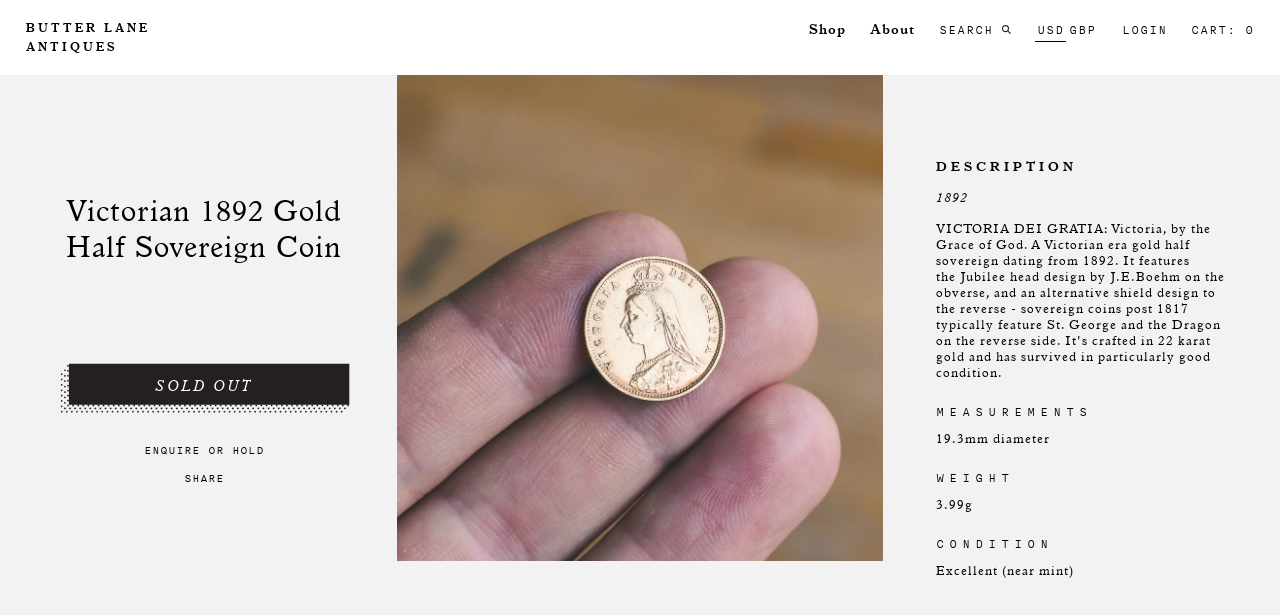

--- FILE ---
content_type: text/html; charset=utf-8
request_url: https://www.butterlaneantiques.com/products/victorian-1892-gold-half-sovereign-coin
body_size: 22522
content:
<!doctype html>
<!--[if IE 9]> <html class="ie9 no-js" lang="en"> <![endif]-->
<!--[if (gt IE 9)|!(IE)]><!--> <html class="no-js" lang="en"> <!--<![endif]-->
<head>
<!-- Google tag (gtag.js) -->
<script async src="https://www.googletagmanager.com/gtag/js?id=G-X1LYSYE38Z"></script>
<script>
  window.dataLayer = window.dataLayer || [];
  function gtag(){dataLayer.push(arguments);}
  gtag('js', new Date());

  gtag('config', 'G-X1LYSYE38Z');
</script>

  <meta name="google-site-verification" content="ZHAyr-pc-0XLsPQmzo3kGK3TiaG892qFg9yxJfdrxh8" />
  <meta charset="utf-8">
  <meta http-equiv="X-UA-Compatible" content="IE=edge,chrome=1">
  <meta name="viewport" content="width=device-width,initial-scale=1" >
  <meta name="theme-color" content="">
  <link rel="canonical" href="https://www.butterlaneantiques.com/products/victorian-1892-gold-half-sovereign-coin">
  <meta name="facebook-domain-verification" content="vdqxzqhd6s7140e28vqsfin3ny0kyh" />

  
    <link rel="shortcut icon" href="//www.butterlaneantiques.com/cdn/shop/files/Butter_Lane_Antiques___Customize___Copy_of_Fixes_3_17___Shopify_32x32.png?v=1613684273" type="image/png">
  

  
  <title>
    Victorian 1892 Gold Half Sovereign Coin
    
    
    
      &ndash; Butter Lane Antiques
    
  </title>

  
    <meta name="description" content="DATE: 1892 VICTORIA DEI GRATIA: Victoria, by the Grace of God. A Victorian era gold half sovereign dating from 1892. It features the Jubilee head design by J.E.Boehm on the obverse, and an alternative shield design to the reverse - sovereign coins post 1817 typically feature St. George and the Dragon on the reverse sid">
  

  <!-- /snippets/social-meta-tags.liquid -->
<meta property="og:site_name" content="Butter Lane Antiques">
<meta property="og:url" content="https://www.butterlaneantiques.com/products/victorian-1892-gold-half-sovereign-coin">
<meta property="og:title" content="Victorian 1892 Gold Half Sovereign Coin">
<meta property="og:type" content="product">
<meta property="og:description" content="DATE: 1892 VICTORIA DEI GRATIA: Victoria, by the Grace of God. A Victorian era gold half sovereign dating from 1892. It features the Jubilee head design by J.E.Boehm on the obverse, and an alternative shield design to the reverse - sovereign coins post 1817 typically feature St. George and the Dragon on the reverse sid"><meta property="og:price:amount" content="550.00">
  <meta property="og:price:currency" content="USD"><meta property="og:image" content="http://www.butterlaneantiques.com/cdn/shop/products/291220-8531_1024x1024.jpg?v=1609282104">
<meta property="og:image:secure_url" content="https://www.butterlaneantiques.com/cdn/shop/products/291220-8531_1024x1024.jpg?v=1609282104">

<meta name="twitter:site" content="@">
<meta name="twitter:card" content="summary_large_image">
<meta name="twitter:title" content="Victorian 1892 Gold Half Sovereign Coin">
<meta name="twitter:description" content="DATE: 1892 VICTORIA DEI GRATIA: Victoria, by the Grace of God. A Victorian era gold half sovereign dating from 1892. It features the Jubilee head design by J.E.Boehm on the obverse, and an alternative shield design to the reverse - sovereign coins post 1817 typically feature St. George and the Dragon on the reverse sid">

  
	<!--<script src="https://ajax.googleapis.com/ajax/libs/jquery/1.12.4/jquery.min.js"></script>-->
  <script src="//ajax.googleapis.com/ajax/libs/jquery/1/jquery.min.js" type="text/javascript"></script>
  <link href="//www.butterlaneantiques.com/cdn/shop/t/21/assets/styles.css?v=40522471724471243481661496829" rel="stylesheet" type="text/css" media="all" />
  <link href="//www.butterlaneantiques.com/cdn/shop/t/21/assets/custom.scss.css?v=146396664161189133811697200272" rel="stylesheet" type="text/css" media="all" />

  <script>
    var theme = {
      strings: {
        addToCart: "Add to cart",
        soldOut: "Sold out",
        unavailable: "Unavailable",
        showMore: "Show More",
        showLess: "Show Less"
      },
      moneyFormat: "\u003cspan class=money\u003e${{amount}}\u003c\/span\u003e"
    }

    document.documentElement.className = document.documentElement.className.replace('no-js', 'js');
  </script>

  <!--[if (lte IE 9) ]><script src="//www.butterlaneantiques.com/cdn/shop/t/21/assets/match-media.min.js?v=22265819453975888031661496829" type="text/javascript"></script><![endif]-->

  
  
  <!--[if (gt IE 9)|!(IE)]><!--><script src="//www.butterlaneantiques.com/cdn/shop/t/21/assets/vendor.js?v=172103584053825821461661496829" defer="defer"></script><!--<![endif]-->
  <!--[if lte IE 9]><script src="//www.butterlaneantiques.com/cdn/shop/t/21/assets/vendor.js?v=172103584053825821461661496829"></script><![endif]-->

  <!--[if (gt IE 9)|!(IE)]><!--><script src="//www.butterlaneantiques.com/cdn/shop/t/21/assets/theme.js?v=19045846050445247561661496829" defer="defer"></script><!--<![endif]-->
  <!--[if lte IE 9]><script src="//www.butterlaneantiques.com/cdn/shop/t/21/assets/theme.js?v=19045846050445247561661496829"></script><![endif]-->

  
    <script src="//www.butterlaneantiques.com/cdn/shopifycloud/storefront/assets/themes_support/option_selection-b017cd28.js" type="text/javascript"></script>
    <script src="//www.butterlaneantiques.com/cdn/shop/t/21/assets/jquery.sticky-kit.min.js?v=66126413308727956611661496829" type="text/javascript"></script>
    <link href="//www.butterlaneantiques.com/cdn/shop/t/21/assets/jquery.fancybox.css?v=115755440696530190571661496829" rel="stylesheet" type="text/css" media="all" />
     <link href="//www.butterlaneantiques.com/cdn/shop/t/21/assets/owl.carousel.min.css?v=22258350192136535741661496829" rel="stylesheet" type="text/css" media="all" />
    <link href="//www.butterlaneantiques.com/cdn/shop/t/21/assets/owl.theme.default.min.css?v=103228531734709162811661496829" rel="stylesheet" type="text/css" media="all" />
	<script src="//www.butterlaneantiques.com/cdn/shop/t/21/assets/jquery.fancybox.js?v=20113032933087272351661496829" type="text/javascript"></script>
  	<script src="//www.butterlaneantiques.com/cdn/shop/t/21/assets/owl.carousel.min.js?v=15353525239848512461661496829" type="text/javascript"></script>
  
  
  
   
  
   
  
  
   
  
  <script>window.performance && window.performance.mark && window.performance.mark('shopify.content_for_header.start');</script><meta name="facebook-domain-verification" content="6gtyb2rggu47o5xxvv4j8h9p69y44o">
<meta id="shopify-digital-wallet" name="shopify-digital-wallet" content="/15700227/digital_wallets/dialog">
<meta name="shopify-checkout-api-token" content="971e5c6acb9a8bd2b4624a2bd9943442">
<link rel="alternate" type="application/json+oembed" href="https://www.butterlaneantiques.com/products/victorian-1892-gold-half-sovereign-coin.oembed">
<script async="async" src="/checkouts/internal/preloads.js?locale=en-US"></script>
<link rel="preconnect" href="https://shop.app" crossorigin="anonymous">
<script async="async" src="https://shop.app/checkouts/internal/preloads.js?locale=en-US&shop_id=15700227" crossorigin="anonymous"></script>
<script id="apple-pay-shop-capabilities" type="application/json">{"shopId":15700227,"countryCode":"GB","currencyCode":"USD","merchantCapabilities":["supports3DS"],"merchantId":"gid:\/\/shopify\/Shop\/15700227","merchantName":"Butter Lane Antiques","requiredBillingContactFields":["postalAddress","email","phone"],"requiredShippingContactFields":["postalAddress","email","phone"],"shippingType":"shipping","supportedNetworks":["visa","maestro","masterCard","amex","discover","elo"],"total":{"type":"pending","label":"Butter Lane Antiques","amount":"1.00"},"shopifyPaymentsEnabled":true,"supportsSubscriptions":true}</script>
<script id="shopify-features" type="application/json">{"accessToken":"971e5c6acb9a8bd2b4624a2bd9943442","betas":["rich-media-storefront-analytics"],"domain":"www.butterlaneantiques.com","predictiveSearch":true,"shopId":15700227,"locale":"en"}</script>
<script>var Shopify = Shopify || {};
Shopify.shop = "butterlane.myshopify.com";
Shopify.locale = "en";
Shopify.currency = {"active":"USD","rate":"1.0"};
Shopify.country = "US";
Shopify.theme = {"name":"4.5 + Instagram Fix - Deploy","id":121428770878,"schema_name":"Debut","schema_version":"1.0.0","theme_store_id":796,"role":"main"};
Shopify.theme.handle = "null";
Shopify.theme.style = {"id":null,"handle":null};
Shopify.cdnHost = "www.butterlaneantiques.com/cdn";
Shopify.routes = Shopify.routes || {};
Shopify.routes.root = "/";</script>
<script type="module">!function(o){(o.Shopify=o.Shopify||{}).modules=!0}(window);</script>
<script>!function(o){function n(){var o=[];function n(){o.push(Array.prototype.slice.apply(arguments))}return n.q=o,n}var t=o.Shopify=o.Shopify||{};t.loadFeatures=n(),t.autoloadFeatures=n()}(window);</script>
<script>
  window.ShopifyPay = window.ShopifyPay || {};
  window.ShopifyPay.apiHost = "shop.app\/pay";
  window.ShopifyPay.redirectState = null;
</script>
<script id="shop-js-analytics" type="application/json">{"pageType":"product"}</script>
<script defer="defer" async type="module" src="//www.butterlaneantiques.com/cdn/shopifycloud/shop-js/modules/v2/client.init-shop-cart-sync_C5BV16lS.en.esm.js"></script>
<script defer="defer" async type="module" src="//www.butterlaneantiques.com/cdn/shopifycloud/shop-js/modules/v2/chunk.common_CygWptCX.esm.js"></script>
<script type="module">
  await import("//www.butterlaneantiques.com/cdn/shopifycloud/shop-js/modules/v2/client.init-shop-cart-sync_C5BV16lS.en.esm.js");
await import("//www.butterlaneantiques.com/cdn/shopifycloud/shop-js/modules/v2/chunk.common_CygWptCX.esm.js");

  window.Shopify.SignInWithShop?.initShopCartSync?.({"fedCMEnabled":true,"windoidEnabled":true});

</script>
<script>
  window.Shopify = window.Shopify || {};
  if (!window.Shopify.featureAssets) window.Shopify.featureAssets = {};
  window.Shopify.featureAssets['shop-js'] = {"shop-cart-sync":["modules/v2/client.shop-cart-sync_ZFArdW7E.en.esm.js","modules/v2/chunk.common_CygWptCX.esm.js"],"init-fed-cm":["modules/v2/client.init-fed-cm_CmiC4vf6.en.esm.js","modules/v2/chunk.common_CygWptCX.esm.js"],"shop-button":["modules/v2/client.shop-button_tlx5R9nI.en.esm.js","modules/v2/chunk.common_CygWptCX.esm.js"],"shop-cash-offers":["modules/v2/client.shop-cash-offers_DOA2yAJr.en.esm.js","modules/v2/chunk.common_CygWptCX.esm.js","modules/v2/chunk.modal_D71HUcav.esm.js"],"init-windoid":["modules/v2/client.init-windoid_sURxWdc1.en.esm.js","modules/v2/chunk.common_CygWptCX.esm.js"],"shop-toast-manager":["modules/v2/client.shop-toast-manager_ClPi3nE9.en.esm.js","modules/v2/chunk.common_CygWptCX.esm.js"],"init-shop-email-lookup-coordinator":["modules/v2/client.init-shop-email-lookup-coordinator_B8hsDcYM.en.esm.js","modules/v2/chunk.common_CygWptCX.esm.js"],"init-shop-cart-sync":["modules/v2/client.init-shop-cart-sync_C5BV16lS.en.esm.js","modules/v2/chunk.common_CygWptCX.esm.js"],"avatar":["modules/v2/client.avatar_BTnouDA3.en.esm.js"],"pay-button":["modules/v2/client.pay-button_FdsNuTd3.en.esm.js","modules/v2/chunk.common_CygWptCX.esm.js"],"init-customer-accounts":["modules/v2/client.init-customer-accounts_DxDtT_ad.en.esm.js","modules/v2/client.shop-login-button_C5VAVYt1.en.esm.js","modules/v2/chunk.common_CygWptCX.esm.js","modules/v2/chunk.modal_D71HUcav.esm.js"],"init-shop-for-new-customer-accounts":["modules/v2/client.init-shop-for-new-customer-accounts_ChsxoAhi.en.esm.js","modules/v2/client.shop-login-button_C5VAVYt1.en.esm.js","modules/v2/chunk.common_CygWptCX.esm.js","modules/v2/chunk.modal_D71HUcav.esm.js"],"shop-login-button":["modules/v2/client.shop-login-button_C5VAVYt1.en.esm.js","modules/v2/chunk.common_CygWptCX.esm.js","modules/v2/chunk.modal_D71HUcav.esm.js"],"init-customer-accounts-sign-up":["modules/v2/client.init-customer-accounts-sign-up_CPSyQ0Tj.en.esm.js","modules/v2/client.shop-login-button_C5VAVYt1.en.esm.js","modules/v2/chunk.common_CygWptCX.esm.js","modules/v2/chunk.modal_D71HUcav.esm.js"],"shop-follow-button":["modules/v2/client.shop-follow-button_Cva4Ekp9.en.esm.js","modules/v2/chunk.common_CygWptCX.esm.js","modules/v2/chunk.modal_D71HUcav.esm.js"],"checkout-modal":["modules/v2/client.checkout-modal_BPM8l0SH.en.esm.js","modules/v2/chunk.common_CygWptCX.esm.js","modules/v2/chunk.modal_D71HUcav.esm.js"],"lead-capture":["modules/v2/client.lead-capture_Bi8yE_yS.en.esm.js","modules/v2/chunk.common_CygWptCX.esm.js","modules/v2/chunk.modal_D71HUcav.esm.js"],"shop-login":["modules/v2/client.shop-login_D6lNrXab.en.esm.js","modules/v2/chunk.common_CygWptCX.esm.js","modules/v2/chunk.modal_D71HUcav.esm.js"],"payment-terms":["modules/v2/client.payment-terms_CZxnsJam.en.esm.js","modules/v2/chunk.common_CygWptCX.esm.js","modules/v2/chunk.modal_D71HUcav.esm.js"]};
</script>
<script>(function() {
  var isLoaded = false;
  function asyncLoad() {
    if (isLoaded) return;
    isLoaded = true;
    var urls = ["https:\/\/chimpstatic.com\/mcjs-connected\/js\/users\/8e8f8764b6469d8b1ae2401d2\/ad35c555dceea1d751f0bb814.js?shop=butterlane.myshopify.com","\/\/code.tidio.co\/x768pnjb86tkgaei1bwduhae6lqcnb1s.js?shop=butterlane.myshopify.com","https:\/\/cdn.nfcube.com\/instafeed-6da3d549537c53d7d5d1be5be42c9342.js?shop=butterlane.myshopify.com","https:\/\/chimpstatic.com\/mcjs-connected\/js\/users\/8e8f8764b6469d8b1ae2401d2\/83c7ef0f868af0c95237a262e.js?shop=butterlane.myshopify.com"];
    for (var i = 0; i < urls.length; i++) {
      var s = document.createElement('script');
      s.type = 'text/javascript';
      s.async = true;
      s.src = urls[i];
      var x = document.getElementsByTagName('script')[0];
      x.parentNode.insertBefore(s, x);
    }
  };
  if(window.attachEvent) {
    window.attachEvent('onload', asyncLoad);
  } else {
    window.addEventListener('load', asyncLoad, false);
  }
})();</script>
<script id="__st">var __st={"a":15700227,"offset":0,"reqid":"f4307ae4-d152-4606-b391-a3eaa18fd7ee-1768803031","pageurl":"www.butterlaneantiques.com\/products\/victorian-1892-gold-half-sovereign-coin","u":"44d29a0c2cfa","p":"product","rtyp":"product","rid":4789474394174};</script>
<script>window.ShopifyPaypalV4VisibilityTracking = true;</script>
<script id="captcha-bootstrap">!function(){'use strict';const t='contact',e='account',n='new_comment',o=[[t,t],['blogs',n],['comments',n],[t,'customer']],c=[[e,'customer_login'],[e,'guest_login'],[e,'recover_customer_password'],[e,'create_customer']],r=t=>t.map((([t,e])=>`form[action*='/${t}']:not([data-nocaptcha='true']) input[name='form_type'][value='${e}']`)).join(','),a=t=>()=>t?[...document.querySelectorAll(t)].map((t=>t.form)):[];function s(){const t=[...o],e=r(t);return a(e)}const i='password',u='form_key',d=['recaptcha-v3-token','g-recaptcha-response','h-captcha-response',i],f=()=>{try{return window.sessionStorage}catch{return}},m='__shopify_v',_=t=>t.elements[u];function p(t,e,n=!1){try{const o=window.sessionStorage,c=JSON.parse(o.getItem(e)),{data:r}=function(t){const{data:e,action:n}=t;return t[m]||n?{data:e,action:n}:{data:t,action:n}}(c);for(const[e,n]of Object.entries(r))t.elements[e]&&(t.elements[e].value=n);n&&o.removeItem(e)}catch(o){console.error('form repopulation failed',{error:o})}}const l='form_type',E='cptcha';function T(t){t.dataset[E]=!0}const w=window,h=w.document,L='Shopify',v='ce_forms',y='captcha';let A=!1;((t,e)=>{const n=(g='f06e6c50-85a8-45c8-87d0-21a2b65856fe',I='https://cdn.shopify.com/shopifycloud/storefront-forms-hcaptcha/ce_storefront_forms_captcha_hcaptcha.v1.5.2.iife.js',D={infoText:'Protected by hCaptcha',privacyText:'Privacy',termsText:'Terms'},(t,e,n)=>{const o=w[L][v],c=o.bindForm;if(c)return c(t,g,e,D).then(n);var r;o.q.push([[t,g,e,D],n]),r=I,A||(h.body.append(Object.assign(h.createElement('script'),{id:'captcha-provider',async:!0,src:r})),A=!0)});var g,I,D;w[L]=w[L]||{},w[L][v]=w[L][v]||{},w[L][v].q=[],w[L][y]=w[L][y]||{},w[L][y].protect=function(t,e){n(t,void 0,e),T(t)},Object.freeze(w[L][y]),function(t,e,n,w,h,L){const[v,y,A,g]=function(t,e,n){const i=e?o:[],u=t?c:[],d=[...i,...u],f=r(d),m=r(i),_=r(d.filter((([t,e])=>n.includes(e))));return[a(f),a(m),a(_),s()]}(w,h,L),I=t=>{const e=t.target;return e instanceof HTMLFormElement?e:e&&e.form},D=t=>v().includes(t);t.addEventListener('submit',(t=>{const e=I(t);if(!e)return;const n=D(e)&&!e.dataset.hcaptchaBound&&!e.dataset.recaptchaBound,o=_(e),c=g().includes(e)&&(!o||!o.value);(n||c)&&t.preventDefault(),c&&!n&&(function(t){try{if(!f())return;!function(t){const e=f();if(!e)return;const n=_(t);if(!n)return;const o=n.value;o&&e.removeItem(o)}(t);const e=Array.from(Array(32),(()=>Math.random().toString(36)[2])).join('');!function(t,e){_(t)||t.append(Object.assign(document.createElement('input'),{type:'hidden',name:u})),t.elements[u].value=e}(t,e),function(t,e){const n=f();if(!n)return;const o=[...t.querySelectorAll(`input[type='${i}']`)].map((({name:t})=>t)),c=[...d,...o],r={};for(const[a,s]of new FormData(t).entries())c.includes(a)||(r[a]=s);n.setItem(e,JSON.stringify({[m]:1,action:t.action,data:r}))}(t,e)}catch(e){console.error('failed to persist form',e)}}(e),e.submit())}));const S=(t,e)=>{t&&!t.dataset[E]&&(n(t,e.some((e=>e===t))),T(t))};for(const o of['focusin','change'])t.addEventListener(o,(t=>{const e=I(t);D(e)&&S(e,y())}));const B=e.get('form_key'),M=e.get(l),P=B&&M;t.addEventListener('DOMContentLoaded',(()=>{const t=y();if(P)for(const e of t)e.elements[l].value===M&&p(e,B);[...new Set([...A(),...v().filter((t=>'true'===t.dataset.shopifyCaptcha))])].forEach((e=>S(e,t)))}))}(h,new URLSearchParams(w.location.search),n,t,e,['guest_login'])})(!0,!0)}();</script>
<script integrity="sha256-4kQ18oKyAcykRKYeNunJcIwy7WH5gtpwJnB7kiuLZ1E=" data-source-attribution="shopify.loadfeatures" defer="defer" src="//www.butterlaneantiques.com/cdn/shopifycloud/storefront/assets/storefront/load_feature-a0a9edcb.js" crossorigin="anonymous"></script>
<script crossorigin="anonymous" defer="defer" src="//www.butterlaneantiques.com/cdn/shopifycloud/storefront/assets/shopify_pay/storefront-65b4c6d7.js?v=20250812"></script>
<script data-source-attribution="shopify.dynamic_checkout.dynamic.init">var Shopify=Shopify||{};Shopify.PaymentButton=Shopify.PaymentButton||{isStorefrontPortableWallets:!0,init:function(){window.Shopify.PaymentButton.init=function(){};var t=document.createElement("script");t.src="https://www.butterlaneantiques.com/cdn/shopifycloud/portable-wallets/latest/portable-wallets.en.js",t.type="module",document.head.appendChild(t)}};
</script>
<script data-source-attribution="shopify.dynamic_checkout.buyer_consent">
  function portableWalletsHideBuyerConsent(e){var t=document.getElementById("shopify-buyer-consent"),n=document.getElementById("shopify-subscription-policy-button");t&&n&&(t.classList.add("hidden"),t.setAttribute("aria-hidden","true"),n.removeEventListener("click",e))}function portableWalletsShowBuyerConsent(e){var t=document.getElementById("shopify-buyer-consent"),n=document.getElementById("shopify-subscription-policy-button");t&&n&&(t.classList.remove("hidden"),t.removeAttribute("aria-hidden"),n.addEventListener("click",e))}window.Shopify?.PaymentButton&&(window.Shopify.PaymentButton.hideBuyerConsent=portableWalletsHideBuyerConsent,window.Shopify.PaymentButton.showBuyerConsent=portableWalletsShowBuyerConsent);
</script>
<script data-source-attribution="shopify.dynamic_checkout.cart.bootstrap">document.addEventListener("DOMContentLoaded",(function(){function t(){return document.querySelector("shopify-accelerated-checkout-cart, shopify-accelerated-checkout")}if(t())Shopify.PaymentButton.init();else{new MutationObserver((function(e,n){t()&&(Shopify.PaymentButton.init(),n.disconnect())})).observe(document.body,{childList:!0,subtree:!0})}}));
</script>
<link id="shopify-accelerated-checkout-styles" rel="stylesheet" media="screen" href="https://www.butterlaneantiques.com/cdn/shopifycloud/portable-wallets/latest/accelerated-checkout-backwards-compat.css" crossorigin="anonymous">
<style id="shopify-accelerated-checkout-cart">
        #shopify-buyer-consent {
  margin-top: 1em;
  display: inline-block;
  width: 100%;
}

#shopify-buyer-consent.hidden {
  display: none;
}

#shopify-subscription-policy-button {
  background: none;
  border: none;
  padding: 0;
  text-decoration: underline;
  font-size: inherit;
  cursor: pointer;
}

#shopify-subscription-policy-button::before {
  box-shadow: none;
}

      </style>

<script>window.performance && window.performance.mark && window.performance.mark('shopify.content_for_header.end');</script>
  <meta name="google-site-verification" content="oPW8m_bXQAIeh0YNn6ja4XbK-0tf7UfsXHtVhTmDq-c" />
  <meta name="p:domain_verify" content="ddb80aae5bdba269bd939bd0e11f1e8d"/>
<link href="https://monorail-edge.shopifysvc.com" rel="dns-prefetch">
<script>(function(){if ("sendBeacon" in navigator && "performance" in window) {try {var session_token_from_headers = performance.getEntriesByType('navigation')[0].serverTiming.find(x => x.name == '_s').description;} catch {var session_token_from_headers = undefined;}var session_cookie_matches = document.cookie.match(/_shopify_s=([^;]*)/);var session_token_from_cookie = session_cookie_matches && session_cookie_matches.length === 2 ? session_cookie_matches[1] : "";var session_token = session_token_from_headers || session_token_from_cookie || "";function handle_abandonment_event(e) {var entries = performance.getEntries().filter(function(entry) {return /monorail-edge.shopifysvc.com/.test(entry.name);});if (!window.abandonment_tracked && entries.length === 0) {window.abandonment_tracked = true;var currentMs = Date.now();var navigation_start = performance.timing.navigationStart;var payload = {shop_id: 15700227,url: window.location.href,navigation_start,duration: currentMs - navigation_start,session_token,page_type: "product"};window.navigator.sendBeacon("https://monorail-edge.shopifysvc.com/v1/produce", JSON.stringify({schema_id: "online_store_buyer_site_abandonment/1.1",payload: payload,metadata: {event_created_at_ms: currentMs,event_sent_at_ms: currentMs}}));}}window.addEventListener('pagehide', handle_abandonment_event);}}());</script>
<script id="web-pixels-manager-setup">(function e(e,d,r,n,o){if(void 0===o&&(o={}),!Boolean(null===(a=null===(i=window.Shopify)||void 0===i?void 0:i.analytics)||void 0===a?void 0:a.replayQueue)){var i,a;window.Shopify=window.Shopify||{};var t=window.Shopify;t.analytics=t.analytics||{};var s=t.analytics;s.replayQueue=[],s.publish=function(e,d,r){return s.replayQueue.push([e,d,r]),!0};try{self.performance.mark("wpm:start")}catch(e){}var l=function(){var e={modern:/Edge?\/(1{2}[4-9]|1[2-9]\d|[2-9]\d{2}|\d{4,})\.\d+(\.\d+|)|Firefox\/(1{2}[4-9]|1[2-9]\d|[2-9]\d{2}|\d{4,})\.\d+(\.\d+|)|Chrom(ium|e)\/(9{2}|\d{3,})\.\d+(\.\d+|)|(Maci|X1{2}).+ Version\/(15\.\d+|(1[6-9]|[2-9]\d|\d{3,})\.\d+)([,.]\d+|)( \(\w+\)|)( Mobile\/\w+|) Safari\/|Chrome.+OPR\/(9{2}|\d{3,})\.\d+\.\d+|(CPU[ +]OS|iPhone[ +]OS|CPU[ +]iPhone|CPU IPhone OS|CPU iPad OS)[ +]+(15[._]\d+|(1[6-9]|[2-9]\d|\d{3,})[._]\d+)([._]\d+|)|Android:?[ /-](13[3-9]|1[4-9]\d|[2-9]\d{2}|\d{4,})(\.\d+|)(\.\d+|)|Android.+Firefox\/(13[5-9]|1[4-9]\d|[2-9]\d{2}|\d{4,})\.\d+(\.\d+|)|Android.+Chrom(ium|e)\/(13[3-9]|1[4-9]\d|[2-9]\d{2}|\d{4,})\.\d+(\.\d+|)|SamsungBrowser\/([2-9]\d|\d{3,})\.\d+/,legacy:/Edge?\/(1[6-9]|[2-9]\d|\d{3,})\.\d+(\.\d+|)|Firefox\/(5[4-9]|[6-9]\d|\d{3,})\.\d+(\.\d+|)|Chrom(ium|e)\/(5[1-9]|[6-9]\d|\d{3,})\.\d+(\.\d+|)([\d.]+$|.*Safari\/(?![\d.]+ Edge\/[\d.]+$))|(Maci|X1{2}).+ Version\/(10\.\d+|(1[1-9]|[2-9]\d|\d{3,})\.\d+)([,.]\d+|)( \(\w+\)|)( Mobile\/\w+|) Safari\/|Chrome.+OPR\/(3[89]|[4-9]\d|\d{3,})\.\d+\.\d+|(CPU[ +]OS|iPhone[ +]OS|CPU[ +]iPhone|CPU IPhone OS|CPU iPad OS)[ +]+(10[._]\d+|(1[1-9]|[2-9]\d|\d{3,})[._]\d+)([._]\d+|)|Android:?[ /-](13[3-9]|1[4-9]\d|[2-9]\d{2}|\d{4,})(\.\d+|)(\.\d+|)|Mobile Safari.+OPR\/([89]\d|\d{3,})\.\d+\.\d+|Android.+Firefox\/(13[5-9]|1[4-9]\d|[2-9]\d{2}|\d{4,})\.\d+(\.\d+|)|Android.+Chrom(ium|e)\/(13[3-9]|1[4-9]\d|[2-9]\d{2}|\d{4,})\.\d+(\.\d+|)|Android.+(UC? ?Browser|UCWEB|U3)[ /]?(15\.([5-9]|\d{2,})|(1[6-9]|[2-9]\d|\d{3,})\.\d+)\.\d+|SamsungBrowser\/(5\.\d+|([6-9]|\d{2,})\.\d+)|Android.+MQ{2}Browser\/(14(\.(9|\d{2,})|)|(1[5-9]|[2-9]\d|\d{3,})(\.\d+|))(\.\d+|)|K[Aa][Ii]OS\/(3\.\d+|([4-9]|\d{2,})\.\d+)(\.\d+|)/},d=e.modern,r=e.legacy,n=navigator.userAgent;return n.match(d)?"modern":n.match(r)?"legacy":"unknown"}(),u="modern"===l?"modern":"legacy",c=(null!=n?n:{modern:"",legacy:""})[u],f=function(e){return[e.baseUrl,"/wpm","/b",e.hashVersion,"modern"===e.buildTarget?"m":"l",".js"].join("")}({baseUrl:d,hashVersion:r,buildTarget:u}),m=function(e){var d=e.version,r=e.bundleTarget,n=e.surface,o=e.pageUrl,i=e.monorailEndpoint;return{emit:function(e){var a=e.status,t=e.errorMsg,s=(new Date).getTime(),l=JSON.stringify({metadata:{event_sent_at_ms:s},events:[{schema_id:"web_pixels_manager_load/3.1",payload:{version:d,bundle_target:r,page_url:o,status:a,surface:n,error_msg:t},metadata:{event_created_at_ms:s}}]});if(!i)return console&&console.warn&&console.warn("[Web Pixels Manager] No Monorail endpoint provided, skipping logging."),!1;try{return self.navigator.sendBeacon.bind(self.navigator)(i,l)}catch(e){}var u=new XMLHttpRequest;try{return u.open("POST",i,!0),u.setRequestHeader("Content-Type","text/plain"),u.send(l),!0}catch(e){return console&&console.warn&&console.warn("[Web Pixels Manager] Got an unhandled error while logging to Monorail."),!1}}}}({version:r,bundleTarget:l,surface:e.surface,pageUrl:self.location.href,monorailEndpoint:e.monorailEndpoint});try{o.browserTarget=l,function(e){var d=e.src,r=e.async,n=void 0===r||r,o=e.onload,i=e.onerror,a=e.sri,t=e.scriptDataAttributes,s=void 0===t?{}:t,l=document.createElement("script"),u=document.querySelector("head"),c=document.querySelector("body");if(l.async=n,l.src=d,a&&(l.integrity=a,l.crossOrigin="anonymous"),s)for(var f in s)if(Object.prototype.hasOwnProperty.call(s,f))try{l.dataset[f]=s[f]}catch(e){}if(o&&l.addEventListener("load",o),i&&l.addEventListener("error",i),u)u.appendChild(l);else{if(!c)throw new Error("Did not find a head or body element to append the script");c.appendChild(l)}}({src:f,async:!0,onload:function(){if(!function(){var e,d;return Boolean(null===(d=null===(e=window.Shopify)||void 0===e?void 0:e.analytics)||void 0===d?void 0:d.initialized)}()){var d=window.webPixelsManager.init(e)||void 0;if(d){var r=window.Shopify.analytics;r.replayQueue.forEach((function(e){var r=e[0],n=e[1],o=e[2];d.publishCustomEvent(r,n,o)})),r.replayQueue=[],r.publish=d.publishCustomEvent,r.visitor=d.visitor,r.initialized=!0}}},onerror:function(){return m.emit({status:"failed",errorMsg:"".concat(f," has failed to load")})},sri:function(e){var d=/^sha384-[A-Za-z0-9+/=]+$/;return"string"==typeof e&&d.test(e)}(c)?c:"",scriptDataAttributes:o}),m.emit({status:"loading"})}catch(e){m.emit({status:"failed",errorMsg:(null==e?void 0:e.message)||"Unknown error"})}}})({shopId: 15700227,storefrontBaseUrl: "https://www.butterlaneantiques.com",extensionsBaseUrl: "https://extensions.shopifycdn.com/cdn/shopifycloud/web-pixels-manager",monorailEndpoint: "https://monorail-edge.shopifysvc.com/unstable/produce_batch",surface: "storefront-renderer",enabledBetaFlags: ["2dca8a86"],webPixelsConfigList: [{"id":"554369301","configuration":"{\"config\":\"{\\\"pixel_id\\\":\\\"G-088GYSE5KF\\\",\\\"gtag_events\\\":[{\\\"type\\\":\\\"purchase\\\",\\\"action_label\\\":\\\"G-088GYSE5KF\\\"},{\\\"type\\\":\\\"page_view\\\",\\\"action_label\\\":\\\"G-088GYSE5KF\\\"},{\\\"type\\\":\\\"view_item\\\",\\\"action_label\\\":\\\"G-088GYSE5KF\\\"},{\\\"type\\\":\\\"search\\\",\\\"action_label\\\":\\\"G-088GYSE5KF\\\"},{\\\"type\\\":\\\"add_to_cart\\\",\\\"action_label\\\":\\\"G-088GYSE5KF\\\"},{\\\"type\\\":\\\"begin_checkout\\\",\\\"action_label\\\":\\\"G-088GYSE5KF\\\"},{\\\"type\\\":\\\"add_payment_info\\\",\\\"action_label\\\":\\\"G-088GYSE5KF\\\"}],\\\"enable_monitoring_mode\\\":false}\"}","eventPayloadVersion":"v1","runtimeContext":"OPEN","scriptVersion":"b2a88bafab3e21179ed38636efcd8a93","type":"APP","apiClientId":1780363,"privacyPurposes":[],"dataSharingAdjustments":{"protectedCustomerApprovalScopes":["read_customer_address","read_customer_email","read_customer_name","read_customer_personal_data","read_customer_phone"]}},{"id":"531661077","configuration":"{\"pixelCode\":\"CLFKJBBC77U3S5COUEN0\"}","eventPayloadVersion":"v1","runtimeContext":"STRICT","scriptVersion":"22e92c2ad45662f435e4801458fb78cc","type":"APP","apiClientId":4383523,"privacyPurposes":["ANALYTICS","MARKETING","SALE_OF_DATA"],"dataSharingAdjustments":{"protectedCustomerApprovalScopes":["read_customer_address","read_customer_email","read_customer_name","read_customer_personal_data","read_customer_phone"]}},{"id":"244842773","configuration":"{\"pixel_id\":\"285671591883698\",\"pixel_type\":\"facebook_pixel\",\"metaapp_system_user_token\":\"-\"}","eventPayloadVersion":"v1","runtimeContext":"OPEN","scriptVersion":"ca16bc87fe92b6042fbaa3acc2fbdaa6","type":"APP","apiClientId":2329312,"privacyPurposes":["ANALYTICS","MARKETING","SALE_OF_DATA"],"dataSharingAdjustments":{"protectedCustomerApprovalScopes":["read_customer_address","read_customer_email","read_customer_name","read_customer_personal_data","read_customer_phone"]}},{"id":"193003797","configuration":"{\"tagID\":\"2613812090800\"}","eventPayloadVersion":"v1","runtimeContext":"STRICT","scriptVersion":"18031546ee651571ed29edbe71a3550b","type":"APP","apiClientId":3009811,"privacyPurposes":["ANALYTICS","MARKETING","SALE_OF_DATA"],"dataSharingAdjustments":{"protectedCustomerApprovalScopes":["read_customer_address","read_customer_email","read_customer_name","read_customer_personal_data","read_customer_phone"]}},{"id":"shopify-app-pixel","configuration":"{}","eventPayloadVersion":"v1","runtimeContext":"STRICT","scriptVersion":"0450","apiClientId":"shopify-pixel","type":"APP","privacyPurposes":["ANALYTICS","MARKETING"]},{"id":"shopify-custom-pixel","eventPayloadVersion":"v1","runtimeContext":"LAX","scriptVersion":"0450","apiClientId":"shopify-pixel","type":"CUSTOM","privacyPurposes":["ANALYTICS","MARKETING"]}],isMerchantRequest: false,initData: {"shop":{"name":"Butter Lane Antiques","paymentSettings":{"currencyCode":"USD"},"myshopifyDomain":"butterlane.myshopify.com","countryCode":"GB","storefrontUrl":"https:\/\/www.butterlaneantiques.com"},"customer":null,"cart":null,"checkout":null,"productVariants":[{"price":{"amount":550.0,"currencyCode":"USD"},"product":{"title":"Victorian 1892 Gold Half Sovereign Coin","vendor":"Butter Lane Antiques","id":"4789474394174","untranslatedTitle":"Victorian 1892 Gold Half Sovereign Coin","url":"\/products\/victorian-1892-gold-half-sovereign-coin","type":""},"id":"32681021112382","image":{"src":"\/\/www.butterlaneantiques.com\/cdn\/shop\/products\/291220-8531.jpg?v=1609282104"},"sku":"8496","title":"Default Title","untranslatedTitle":"Default Title"}],"purchasingCompany":null},},"https://www.butterlaneantiques.com/cdn","fcfee988w5aeb613cpc8e4bc33m6693e112",{"modern":"","legacy":""},{"shopId":"15700227","storefrontBaseUrl":"https:\/\/www.butterlaneantiques.com","extensionBaseUrl":"https:\/\/extensions.shopifycdn.com\/cdn\/shopifycloud\/web-pixels-manager","surface":"storefront-renderer","enabledBetaFlags":"[\"2dca8a86\"]","isMerchantRequest":"false","hashVersion":"fcfee988w5aeb613cpc8e4bc33m6693e112","publish":"custom","events":"[[\"page_viewed\",{}],[\"product_viewed\",{\"productVariant\":{\"price\":{\"amount\":550.0,\"currencyCode\":\"USD\"},\"product\":{\"title\":\"Victorian 1892 Gold Half Sovereign Coin\",\"vendor\":\"Butter Lane Antiques\",\"id\":\"4789474394174\",\"untranslatedTitle\":\"Victorian 1892 Gold Half Sovereign Coin\",\"url\":\"\/products\/victorian-1892-gold-half-sovereign-coin\",\"type\":\"\"},\"id\":\"32681021112382\",\"image\":{\"src\":\"\/\/www.butterlaneantiques.com\/cdn\/shop\/products\/291220-8531.jpg?v=1609282104\"},\"sku\":\"8496\",\"title\":\"Default Title\",\"untranslatedTitle\":\"Default Title\"}}]]"});</script><script>
  window.ShopifyAnalytics = window.ShopifyAnalytics || {};
  window.ShopifyAnalytics.meta = window.ShopifyAnalytics.meta || {};
  window.ShopifyAnalytics.meta.currency = 'USD';
  var meta = {"product":{"id":4789474394174,"gid":"gid:\/\/shopify\/Product\/4789474394174","vendor":"Butter Lane Antiques","type":"","handle":"victorian-1892-gold-half-sovereign-coin","variants":[{"id":32681021112382,"price":55000,"name":"Victorian 1892 Gold Half Sovereign Coin","public_title":null,"sku":"8496"}],"remote":false},"page":{"pageType":"product","resourceType":"product","resourceId":4789474394174,"requestId":"f4307ae4-d152-4606-b391-a3eaa18fd7ee-1768803031"}};
  for (var attr in meta) {
    window.ShopifyAnalytics.meta[attr] = meta[attr];
  }
</script>
<script class="analytics">
  (function () {
    var customDocumentWrite = function(content) {
      var jquery = null;

      if (window.jQuery) {
        jquery = window.jQuery;
      } else if (window.Checkout && window.Checkout.$) {
        jquery = window.Checkout.$;
      }

      if (jquery) {
        jquery('body').append(content);
      }
    };

    var hasLoggedConversion = function(token) {
      if (token) {
        return document.cookie.indexOf('loggedConversion=' + token) !== -1;
      }
      return false;
    }

    var setCookieIfConversion = function(token) {
      if (token) {
        var twoMonthsFromNow = new Date(Date.now());
        twoMonthsFromNow.setMonth(twoMonthsFromNow.getMonth() + 2);

        document.cookie = 'loggedConversion=' + token + '; expires=' + twoMonthsFromNow;
      }
    }

    var trekkie = window.ShopifyAnalytics.lib = window.trekkie = window.trekkie || [];
    if (trekkie.integrations) {
      return;
    }
    trekkie.methods = [
      'identify',
      'page',
      'ready',
      'track',
      'trackForm',
      'trackLink'
    ];
    trekkie.factory = function(method) {
      return function() {
        var args = Array.prototype.slice.call(arguments);
        args.unshift(method);
        trekkie.push(args);
        return trekkie;
      };
    };
    for (var i = 0; i < trekkie.methods.length; i++) {
      var key = trekkie.methods[i];
      trekkie[key] = trekkie.factory(key);
    }
    trekkie.load = function(config) {
      trekkie.config = config || {};
      trekkie.config.initialDocumentCookie = document.cookie;
      var first = document.getElementsByTagName('script')[0];
      var script = document.createElement('script');
      script.type = 'text/javascript';
      script.onerror = function(e) {
        var scriptFallback = document.createElement('script');
        scriptFallback.type = 'text/javascript';
        scriptFallback.onerror = function(error) {
                var Monorail = {
      produce: function produce(monorailDomain, schemaId, payload) {
        var currentMs = new Date().getTime();
        var event = {
          schema_id: schemaId,
          payload: payload,
          metadata: {
            event_created_at_ms: currentMs,
            event_sent_at_ms: currentMs
          }
        };
        return Monorail.sendRequest("https://" + monorailDomain + "/v1/produce", JSON.stringify(event));
      },
      sendRequest: function sendRequest(endpointUrl, payload) {
        // Try the sendBeacon API
        if (window && window.navigator && typeof window.navigator.sendBeacon === 'function' && typeof window.Blob === 'function' && !Monorail.isIos12()) {
          var blobData = new window.Blob([payload], {
            type: 'text/plain'
          });

          if (window.navigator.sendBeacon(endpointUrl, blobData)) {
            return true;
          } // sendBeacon was not successful

        } // XHR beacon

        var xhr = new XMLHttpRequest();

        try {
          xhr.open('POST', endpointUrl);
          xhr.setRequestHeader('Content-Type', 'text/plain');
          xhr.send(payload);
        } catch (e) {
          console.log(e);
        }

        return false;
      },
      isIos12: function isIos12() {
        return window.navigator.userAgent.lastIndexOf('iPhone; CPU iPhone OS 12_') !== -1 || window.navigator.userAgent.lastIndexOf('iPad; CPU OS 12_') !== -1;
      }
    };
    Monorail.produce('monorail-edge.shopifysvc.com',
      'trekkie_storefront_load_errors/1.1',
      {shop_id: 15700227,
      theme_id: 121428770878,
      app_name: "storefront",
      context_url: window.location.href,
      source_url: "//www.butterlaneantiques.com/cdn/s/trekkie.storefront.cd680fe47e6c39ca5d5df5f0a32d569bc48c0f27.min.js"});

        };
        scriptFallback.async = true;
        scriptFallback.src = '//www.butterlaneantiques.com/cdn/s/trekkie.storefront.cd680fe47e6c39ca5d5df5f0a32d569bc48c0f27.min.js';
        first.parentNode.insertBefore(scriptFallback, first);
      };
      script.async = true;
      script.src = '//www.butterlaneantiques.com/cdn/s/trekkie.storefront.cd680fe47e6c39ca5d5df5f0a32d569bc48c0f27.min.js';
      first.parentNode.insertBefore(script, first);
    };
    trekkie.load(
      {"Trekkie":{"appName":"storefront","development":false,"defaultAttributes":{"shopId":15700227,"isMerchantRequest":null,"themeId":121428770878,"themeCityHash":"1690909319310619384","contentLanguage":"en","currency":"USD","eventMetadataId":"8105c951-9439-492d-a358-de01b7748e59"},"isServerSideCookieWritingEnabled":true,"monorailRegion":"shop_domain","enabledBetaFlags":["65f19447"]},"Session Attribution":{},"S2S":{"facebookCapiEnabled":true,"source":"trekkie-storefront-renderer","apiClientId":580111}}
    );

    var loaded = false;
    trekkie.ready(function() {
      if (loaded) return;
      loaded = true;

      window.ShopifyAnalytics.lib = window.trekkie;

      var originalDocumentWrite = document.write;
      document.write = customDocumentWrite;
      try { window.ShopifyAnalytics.merchantGoogleAnalytics.call(this); } catch(error) {};
      document.write = originalDocumentWrite;

      window.ShopifyAnalytics.lib.page(null,{"pageType":"product","resourceType":"product","resourceId":4789474394174,"requestId":"f4307ae4-d152-4606-b391-a3eaa18fd7ee-1768803031","shopifyEmitted":true});

      var match = window.location.pathname.match(/checkouts\/(.+)\/(thank_you|post_purchase)/)
      var token = match? match[1]: undefined;
      if (!hasLoggedConversion(token)) {
        setCookieIfConversion(token);
        window.ShopifyAnalytics.lib.track("Viewed Product",{"currency":"USD","variantId":32681021112382,"productId":4789474394174,"productGid":"gid:\/\/shopify\/Product\/4789474394174","name":"Victorian 1892 Gold Half Sovereign Coin","price":"550.00","sku":"8496","brand":"Butter Lane Antiques","variant":null,"category":"","nonInteraction":true,"remote":false},undefined,undefined,{"shopifyEmitted":true});
      window.ShopifyAnalytics.lib.track("monorail:\/\/trekkie_storefront_viewed_product\/1.1",{"currency":"USD","variantId":32681021112382,"productId":4789474394174,"productGid":"gid:\/\/shopify\/Product\/4789474394174","name":"Victorian 1892 Gold Half Sovereign Coin","price":"550.00","sku":"8496","brand":"Butter Lane Antiques","variant":null,"category":"","nonInteraction":true,"remote":false,"referer":"https:\/\/www.butterlaneantiques.com\/products\/victorian-1892-gold-half-sovereign-coin"});
      }
    });


        var eventsListenerScript = document.createElement('script');
        eventsListenerScript.async = true;
        eventsListenerScript.src = "//www.butterlaneantiques.com/cdn/shopifycloud/storefront/assets/shop_events_listener-3da45d37.js";
        document.getElementsByTagName('head')[0].appendChild(eventsListenerScript);

})();</script>
  <script>
  if (!window.ga || (window.ga && typeof window.ga !== 'function')) {
    window.ga = function ga() {
      (window.ga.q = window.ga.q || []).push(arguments);
      if (window.Shopify && window.Shopify.analytics && typeof window.Shopify.analytics.publish === 'function') {
        window.Shopify.analytics.publish("ga_stub_called", {}, {sendTo: "google_osp_migration"});
      }
      console.error("Shopify's Google Analytics stub called with:", Array.from(arguments), "\nSee https://help.shopify.com/manual/promoting-marketing/pixels/pixel-migration#google for more information.");
    };
    if (window.Shopify && window.Shopify.analytics && typeof window.Shopify.analytics.publish === 'function') {
      window.Shopify.analytics.publish("ga_stub_initialized", {}, {sendTo: "google_osp_migration"});
    }
  }
</script>
<script
  defer
  src="https://www.butterlaneantiques.com/cdn/shopifycloud/perf-kit/shopify-perf-kit-3.0.4.min.js"
  data-application="storefront-renderer"
  data-shop-id="15700227"
  data-render-region="gcp-us-central1"
  data-page-type="product"
  data-theme-instance-id="121428770878"
  data-theme-name="Debut"
  data-theme-version="1.0.0"
  data-monorail-region="shop_domain"
  data-resource-timing-sampling-rate="10"
  data-shs="true"
  data-shs-beacon="true"
  data-shs-export-with-fetch="true"
  data-shs-logs-sample-rate="1"
  data-shs-beacon-endpoint="https://www.butterlaneantiques.com/api/collect"
></script>
</head>

<body class="template-product" id="" >
 
  <div id="mobile-header" class="delete-for-large">
 <div id="top-bar">
  <a id="search" href="/search"><svg id="Layer_1" data-name="Layer 1" xmlns="http://www.w3.org/2000/svg" xmlns:xlink="http://www.w3.org/1999/xlink" viewBox="0 0 8.4 8.19"><defs><style>.cls-1,.cls-3{fill:none;}.cls-2{clip-path:url(#clip-path);}.cls-3{stroke:#231f20;}</style><clipPath id="clip-path" transform="translate(0)"><rect class="cls-1" width="8.4" height="8.19"/></clipPath></defs><title>search_icon</title><g class="cls-2"><circle class="cls-3" cx="3.28" cy="3.28" r="2.78"/><line class="cls-3" x1="5.39" y1="5.42" x2="8.06" y2="7.82"/></g></svg></a>
  <a id="mobile-logo" href="/">Butter Lane Antiques</a>
  <a id="mobile-cart" href="/cart">0</a>
  </div>
  <div id="dropdown" class="delete-for-large"> 
    <div id="mobile_nav_shop"><a href="/collections/shop-all">Shop</a></div>
    <div id="mobile_nav_about"><a href="/pages/about">About</a></div>
      <div id="mobile_nav_account">
        
          <a href="/account/login">Login</a>
               
      </div>
     <div id="mobile_nav_currency"><span id="currencies">
  <span data-currency="USD" class="left">USD</span>
  <span data-currency="GBP" class="right">GBP</span>
</span>

<style>
  
#currencies {
    display: -moz-inline-stack;
    display: inline-block;
    zoom: 1;
    *display: inline;
    color: black;
   background-color: transparent;
    font-size: 0; /* to eliminate space between buttons */
    line-height: 1.5;
    cursor: pointer;
}
#currencies span {
    display: -moz-inline-stack;
    display: inline-block;
    zoom: 1;
    padding: 0px 2px;
    /* border: 1px solid #D6D6D6; */
    background: none transparent;
    font-size: 14px;
}
#currencies .left {
    -webkit-border-top-left-radius: 0px;
    -webkit-border-bottom-left-radius: 0px;
    -moz-border-radius-topleft: 0px;
    -moz-border-radius-bottomleft: 0px;
    border-top-left-radius: 0px;
    border-bottom-left-radius: 0px;
    /* border-right: 1px solid black; */
}
#currencies .right  {
    -webkit-border-top-right-radius: 0px;
    -webkit-border-bottom-right-radius: 0px;
    -moz-border-radius-topright: 0px;
    -moz-border-radius-bottomright: 0px;
    border-top-right-radius: 0px;
    border-bottom-right-radius: 0px;
    border-left: none;
}
#currencies .selected {
    font-weight: normal;
    color: black;
    /* background: none #adadad; */
    border-bottom: 1px solid black;
}
</style></div>

    
  </div>
  
  
</div>

<script> 

  $('#mobile-header #hamburger-menu').click(function(){
  $(this).parent().toggleClass('active');
  
  });

</script> 

  
      <div id="header" class="shop_by_style delete-for-small">
    <a href="/">
      <div id="logo">BUTTER LANE<br/>ANTIQUES</div>
    </a>
    <div id="main_nav">
      <div id="main_nav_shop">Shop</div>
      <div id="main_nav_about">About</div>
      <div id="main_nav_search"><p>Search</p>
        <form id="search_bar" action="/search" method="get" role="search"> 
          <input id="search_input" type="search" name="q" value="" placeholder="SEARCH">
        </form>
        <svg id="Layer_1" data-name="Layer 1" xmlns="http://www.w3.org/2000/svg" xmlns:xlink="http://www.w3.org/1999/xlink" viewBox="0 0 8.4 8.19"><defs><style>.cls-1,.cls-3{fill:none;}.cls-2{clip-path:url(#clip-path);}.cls-3{stroke:#231f20;}</style><clipPath id="clip-path" transform="translate(0)"><rect class="cls-1" width="8.4" height="8.19"/></clipPath></defs><title>search_icon</title><g class="cls-2"><circle class="cls-3" cx="3.28" cy="3.28" r="2.78"/><line class="cls-3" x1="5.39" y1="5.42" x2="8.06" y2="7.82"/></g></svg>
      </div>
      <div id="main_nav_currency"><span id="currencies">
  <span data-currency="USD" class="left">USD</span>
  <span data-currency="GBP" class="right">GBP</span>
</span>

<style>
  
#currencies {
    display: -moz-inline-stack;
    display: inline-block;
    zoom: 1;
    *display: inline;
    color: black;
   background-color: transparent;
    font-size: 0; /* to eliminate space between buttons */
    line-height: 1.5;
    cursor: pointer;
}
#currencies span {
    display: -moz-inline-stack;
    display: inline-block;
    zoom: 1;
    padding: 0px 2px;
    /* border: 1px solid #D6D6D6; */
    background: none transparent;
    font-size: 14px;
}
#currencies .left {
    -webkit-border-top-left-radius: 0px;
    -webkit-border-bottom-left-radius: 0px;
    -moz-border-radius-topleft: 0px;
    -moz-border-radius-bottomleft: 0px;
    border-top-left-radius: 0px;
    border-bottom-left-radius: 0px;
    /* border-right: 1px solid black; */
}
#currencies .right  {
    -webkit-border-top-right-radius: 0px;
    -webkit-border-bottom-right-radius: 0px;
    -moz-border-radius-topright: 0px;
    -moz-border-radius-bottomright: 0px;
    border-top-right-radius: 0px;
    border-bottom-right-radius: 0px;
    border-left: none;
}
#currencies .selected {
    font-weight: normal;
    color: black;
    /* background: none #adadad; */
    border-bottom: 1px solid black;
}
</style></div>
      <div id="main_nav_account">
        
          <a href="/account/login">Login</a>
               
      </div>
      <div id="main_nav_cart"><a href="/cart">Cart: 0</a></div>
      
    </div>
    <div id="shop_subnav">
      <p>SHOP BY:</p>
      <p id="subnav_style" class="selected">STYL<span>E</span></p>
      <p id="subnav_era">ER<span>A</span></p>
      
      
      <!-- link_length: 15 -->
      <a href="/collections/new-acquisitions">New Acquisition<span>s</span></a>
      
      
      
      <!-- link_length: 7 -->
      <a href="/collections/shop-all">Shop Al<span>l</span></a>
      
      
      
      <!-- link_length: 16 -->
      <a href="/collections/montys-collection">Smalls Collectio<span>n</span></a>
      
      
      
      <!-- link_length: 9 -->
      <a href="/collections/sold">Sold Item<span>s</span></a>
      
      
      
    </div>
    <div id="shop_by_style">
      <div id="style_box_1">
        <a href="/collections/shop-all#style=rings" class="close-style">
          <p class="shop_subnav_title">Rings</p>
          <img src="//www.butterlaneantiques.com/cdn/shop/files/141217-0449_500x.png?v=1618242481" alt="Rings" />
        </a>
      </div>
      <div id="style_box_2">
        <a href="/collections/shop-all#style=necklaces" class="close-style">
          <p class="shop_subnav_title">Necklaces</p>
          <img src="//www.butterlaneantiques.com/cdn/shop/files/200619-0490_350x.png?v=1618242498" alt="Necklaces" />
        </a>
      </div>
      <div id="style_box_3">
       <a href="/collections/shop-all#style=earrings" class="close-style">
          <p class="shop_subnav_title">Earrings</p>
          <img src="//www.butterlaneantiques.com/cdn/shop/files/080119-0205_350x.png?v=1618242515" alt="Earrings" />
        </a>
      </div>
      <div id="style_box_4">
       <a href="/collections/shop-all#style=pendants" class="close-style">
          <p class="shop_subnav_title">Pendants</p>
          <img src="//www.butterlaneantiques.com/cdn/shop/files/250117-1776_350x.png?v=1613681606" alt="Pendants" />
        </a>
      </div>
      <div id="style_box_5">
       <a href="/collections/shop-all#style=brooches" class="close-style">
          <p class="shop_subnav_title">Brooches</p>
          <img src="//www.butterlaneantiques.com/cdn/shop/files/280819-0171_350x.png?v=1618242529" alt="Brooches" />
        </a>
      </div>
      <div id="style_box_6">
       <a href="/collections/shop-all#style=bracelets" class="close-style">
          <p class="shop_subnav_title">Bracelets</p>
          <img src="//www.butterlaneantiques.com/cdn/shop/files/280720-6563_350x.png?v=1618242546" alt="Bracelets" />
        </a>
      </div>
      <div id="style_box_7">
       <a href="/collections/shop-all#style=objects" class="close-style">
          <p class="shop_subnav_title">Objects</p>
          <img src="//www.butterlaneantiques.com/cdn/shop/files/160817-0287_350x.png?v=1613768403" alt="Objects" />
        </a>
      </div>
      <div id="style_box_8">
        <a href="/collections/instagram" class="close-style">
          <p class="shop_subnav_title">Instagram</p>
          <img src="//www.butterlaneantiques.com/cdn/shop/files/IMG_20200515_223234_536_350x.png?v=1614310708" alt="Instagram" />
        </a>
      </div>
      
    </div>
    <div id="shop_by_era">
      <div id="shop_by_era_wrapper">
        <div class="era_box">
         <a href="/collections/shop-all#era=pre-georgian" class="close-style">
            <p class="shop_subnav_title">Pre-Georgian</p>
            <p class="shop_subnav_dates">before 1714</p>
            <img src="//www.butterlaneantiques.com/cdn/shop/files/Ancient_Roman_UTERE_FILICITER_Silver_Signet_Ring_500x.jpg?v=1617796017" alt="Pre-Georgian" />
          </a>
        </div>
        <div class="era_box">
         <a href="/collections/shop-all#era=georgian" class="close-style">
            <p class="shop_subnav_title">Georgian</p>
            <p class="shop_subnav_dates">1714-1830</p>
            <img src="//www.butterlaneantiques.com/cdn/shop/files/020819-1444_500x.jpg?v=1617796915" alt="Georgian" />
          </a>
        </div>
        <div class="era_box">
          <a href="/collections/shop-all#era=victorian" class="close-style">
            <p class="shop_subnav_title">Victorian</p>
            <p class="shop_subnav_dates">1837-1901</p>
            <img src="//www.butterlaneantiques.com/cdn/shop/files/271119-0424_10e85e18-a580-48a2-9b9b-583092ede433_500x.png?v=1617796841" alt="Victorian" />
          </a>
        </div>
        <div class="era_box">
          <a href="/collections/shop-all#era=art-nouveau" class="close-style">
            <p class="shop_subnav_title">Art Nouveau</p>
            <p class="shop_subnav_dates">1890-1915</p>
            <img src="//www.butterlaneantiques.com/cdn/shop/files/070217-0951_500x.JPG?v=1615922616" alt="Art Nouveau" />
          </a>
        </div>
        <div class="era_box">
         <a href="/collections/shop-all#era=edwardian" class="close-style">
            <p class="shop_subnav_title">Edwardian</p>
            <p class="shop_subnav_dates">1901-1910</p>
            <img src="//www.butterlaneantiques.com/cdn/shop/files/300720-7012_0afc7479-e01d-4c89-a945-573c936efd6e_500x.jpg?v=1617796384" alt="Edwardian" />
          </a>
        </div>
        <div class="era_box">
          <a href="/collections/shop-all#era=art-deco" class="close-style">
            <p class="shop_subnav_title">Art Deco</p>
            <p class="shop_subnav_dates">1915-1935</p>
            <img src="//www.butterlaneantiques.com/cdn/shop/files/030118-0687_500x.png?v=1617795992" alt="Art Deco" />
          </a>
        </div>
        <div class="era_box">
          <a href="/collections/shop-all#era=mid-century" class="close-style">
            <p class="shop_subnav_title">Mid-Century</p>
            <p class="shop_subnav_dates">1940-1959</p>
            <img src="//www.butterlaneantiques.com/cdn/shop/files/190620-3537_500x.jpg?v=1617796556" alt="Mid-Century" />
          </a>
        </div>
        <div class="era_box">
          <a href="/collections/shop-all#era=modern" class="close-style">
            <p class="shop_subnav_title">Modern</p>
            <p class="shop_subnav_dates">1960 - Present</p>
            <img src="//www.butterlaneantiques.com/cdn/shop/files/Untitled-1_dea73214-fabe-48ed-952c-abfb524a3df1_500x.png?v=1617796735" alt="Modern" />
          </a>
        </div>
      </div>
    
    </div>
      <span class="full-arrow"></span>
      <span class="full-arrow left"></span>
    
    <div id="about_content">


    </div>
    
    <div id="subnav_close">Close</div>
  </div>

<script> 
$( document ).ready(function() {
   
  var text = "<div id='about_letter'><p class='about_header'>" 
  + "The Team" 
  + "</p>"
  +  " <image src='" + "//www.butterlaneantiques.com/cdn/shop/t/21/assets/Alex_320x.JPG?v=181641175915417786771661496829" + "'/>" 
  + "<p>" 
  + "Meet our team - Alex, Lucy, and Hannah - a trio of passionate professionals who live and breathe antique jewellery and the Butter Lane brand. Together, they bring creativity and a shared love for the stories behind each piece. Alex, Lucy, and Hannah make an epic team, fueled by their love for preserving history and storytelling. They're not just about selling jewelry; it’s a collective mission to take you on a journey through the ages, one beautiful piece at a time..<br><br>Alex: The VisionaryAlex, our master curator, has a knack for spotting those killer pieces with a historical flair or anything particularly stylish. With roots deep in antique jewelry, he's all about finding pieces that combine fascinating tales with style and striking beauty that compliment the brand. Plus, he's got the knowledge for the unique cultural and historical backstory that make each piece stand out. A pretty fascinating guy, he has been featured both personally and professionally across many press titles including Esquire, Business Manchester and more..<br><br>Lucy: Business Growth Lucy, Alex’s Sister, is our go-getter in charge of business development. She’s all about making things happen. Spending most of her life around antique jewels, she's our go-to for all things sustainable bling. She takes care of growing our brand while staying true to our values..<br><br>Hannah: Crafty PhotographerHannah's our crafty genius behind the lens, ensuring every piece shines bright. With her keen eye for detail, she brings out the best in each item, capturing its true essence and charm."   
  + "</p>"
  +"<p><br/><br/></p>"
  + "<p class='about_header'>"
  + "THE STORY" 
  + "</p>"
  + "<image src='//www.butterlaneantiques.com/cdn/shop/t/21/assets/Hannah_200x.jpg?v=58004430101565138931680126842'/>"  
  + "<image src='//www.butterlaneantiques.com/cdn/shop/t/21/assets/Monty_200x.JPG?v=24938777824812028921661496829'/>"
  + "<p>" 
  + "<i>Butter Lane Antiques</i> was founded by Alex Alfieri, a thirty-year-old dealer. Alex has been surrounded by the antique trade his whole life, his father being a well known dealer in the trade, he decided to take a fresh, new approach to the industry. With this in mind, he flipped the trade on its head, breathing new life into the antique jewellery world having found success with a defiant, unorthodox approach to the trade, championing social media as their ultimate tool for success. <br><br>The use of Instagram has led Butter Lane to where it is today and helped define its identity. Butter Lane’s sustained strategy of consistently posting high quality imagery and videos of its antique jewellery three times a day has grabbed the attention of thousands, amassing over 110,000 followers and gaining a celebrity client base such as JK Rowling, Bella Thorne, and Hilary Swank. <br><br>Butter Lane trades predominantly online but sources acquisitions through the traditional dealing process. <br><br>In 2020 Butter Lane launched its podcast, Dealing, hosted by both Alex and Monty it tells the tale of an unusual and unexpected start up, taking the listener through the highs and lows of the trade. From gaining a huge audience on social media, encountering an armed robbery, selling to celebrities, and life saving surgery, the podcast captures it all. Dealing is the first time any jewellery professionals sit down and candidly discuss their trade -  giving listeners the opportunity to discover the raw emotions of running such a business, allowing them to join the journey of digitalising a notable traditional industry. The podcast has been featured in the likes of Esquire and The Sunday Telegraph.<br><br>If you’d like to book an appointment please contact Monty at info@butterlaneantiques.com" 
  + "</p>"
  + "<p>" 
  + "" 
  + "</p>" 
  + "</div>";
  
  
  
  $('#about_content').html(text);
  
});


  
</script>
  
  
 

  <div class="page-container" id="PageContainer">

    <main class="main-content" id="MainContent" role="main">
      









 
      
 




     
  

  
  
  


  
     
      	  
          
<div>
<div id="product_main" class="">
    <div id="product_left" class="top">
        <h1 id="product_title">Victorian 1892 Gold Half Sovereign Coin</h1>
        <div class="product-template__container page-width" itemscope itemtype="http://schema.org/Product" id="ProductSection-" data-section-id="" data-section-type="product" data-enable-history-state="true">
          <meta itemprop="name" content="Victorian 1892 Gold Half Sovereign Coin">
          <meta itemprop="url" content="https://www.butterlaneantiques.com/products/victorian-1892-gold-half-sovereign-coin">
          <meta itemprop="image" content="//www.butterlaneantiques.com/cdn/shop/products/291220-8531_800x.jpg?v=1609282104">

        <div class="grid product-single">
            <div class="grid__item product-single__photos "><div style="display: none;" id="FeaturedImageZoom-" class="product-single__photo" >
                <img src="" alt="instagram" id="FeaturedImage-" class="product-featured-img">
              </div>
            </div>
            <div class="product-single__meta">
                  <div itemprop="offers" itemscope itemtype="http://schema.org/Offer">
                  <form action="/cart/add" method="post" enctype="multipart/form-data">
                      
                      
                      
                      
                      
                      
                                          
                      
                    <div class="product-details">
 			  	
                      
                      
                      
                      
                      
                      
                 

                        <div class="true sold "id="variants-sizing">
             
                      
                      
                      <div id="product-variants"  class=" hidden">
                        <select id="product-select" name="id" style="visibility: hidden;">
                          
                            <option value="32681021112382"  selected >
                             Default Title - <span class=money>$550.00</span>
                            </option>
                          
                        </select>
                      </div>        
                      </div>
                      
                      
           

         
    
      
    <div id="product-add"  class="has-variants ">
    <input type="submit" name="add" id="add" value="Add to cart">
  </div>
                      
                                      
                      
 

   </div>
 </form>
                    
                    
<div id="additional-options">
  <form id="depositForm" method="POST" action="/cart/add">
	<input type="hidden" name="id" value="39654029525054"/>
    <input type="hidden" name="quantity" value="1"/>
    <input type="hidden" name="properties[variant-id]" value="32681021112382"/>
    <input type="hidden" name="properties[product]" value="victorian-1892-gold-half-sovereign-coin"/>
    <input type="hidden" name="properties[product-title]" value="Victorian 1892 Gold Half Sovereign Coin"/>
  </form>
    <span><a href="mailto:info@butterlaneantiques.com?Subject=Enquire about Victorian 1892 Gold Half Sovereign Coin">Enquire</a>       
      
      
 		or <a href="#" class="hold_product">Hold</a>
      
      
  </span>
    <span> <a id="share">Share</a></span>
    <div class="addthis_inline_share_toolbox"></div>
</div>         
                    
 </div>
 </div>
 		</div>
        </div>

        

        
          <script type="application/json" id="ProductJson-">
            {"id":4789474394174,"title":"Victorian 1892 Gold Half Sovereign Coin","handle":"victorian-1892-gold-half-sovereign-coin","description":"\u003cmeta charset=\"utf-8\"\u003e\n\u003cp data-mce-fragment=\"1\"\u003eDATE: 1892\u003c\/p\u003e\n\u003cp data-mce-fragment=\"1\"\u003e\u003cmeta charset=\"utf-8\"\u003eVICTORIA DEI GRATIA: Victoria, by the Grace of God. A Victorian era gold half sovereign dating from 1892. It features the Jubilee head design by J.E.Boehm on the obverse, and an alternative shield design to the reverse - sovereign coins post 1817 typically feature St. George and the Dragon on the reverse side. It's crafted in 22 karat gold and has survived in particularly good condition.\u003c\/p\u003e\n\u003cp data-mce-fragment=\"1\"\u003eMEASUREMENTS \u003c\/p\u003e\n\u003cp data-mce-fragment=\"1\"\u003e19.3mm diameter\u003c\/p\u003e\n\u003cp data-mce-fragment=\"1\"\u003eWEIGHT \u003c\/p\u003e\n\u003cp data-mce-fragment=\"1\"\u003e3.99g\u003c\/p\u003e\n\u003cp data-mce-fragment=\"1\"\u003eCONDITION\u003c\/p\u003e\n\u003cp data-mce-fragment=\"1\"\u003eExcellent (near mint)\u003c\/p\u003e","published_at":"2020-12-29T22:48:16+00:00","created_at":"2020-12-29T22:48:15+00:00","vendor":"Butter Lane Antiques","type":"","tags":["Active","coins","objects","OOS","victorian","yellow gold"],"price":55000,"price_min":55000,"price_max":55000,"available":false,"price_varies":false,"compare_at_price":null,"compare_at_price_min":0,"compare_at_price_max":0,"compare_at_price_varies":false,"variants":[{"id":32681021112382,"title":"Default Title","option1":"Default Title","option2":null,"option3":null,"sku":"8496","requires_shipping":true,"taxable":false,"featured_image":null,"available":false,"name":"Victorian 1892 Gold Half Sovereign Coin","public_title":null,"options":["Default Title"],"price":55000,"weight":0,"compare_at_price":null,"inventory_quantity":0,"inventory_management":"shopify","inventory_policy":"deny","barcode":"BNX","requires_selling_plan":false,"selling_plan_allocations":[]}],"images":["\/\/www.butterlaneantiques.com\/cdn\/shop\/products\/291220-8531.jpg?v=1609282104"],"featured_image":"\/\/www.butterlaneantiques.com\/cdn\/shop\/products\/291220-8531.jpg?v=1609282104","options":["Title"],"media":[{"alt":"instagram","id":9007564521534,"position":1,"preview_image":{"aspect_ratio":1.0,"height":2048,"width":2048,"src":"\/\/www.butterlaneantiques.com\/cdn\/shop\/products\/291220-8531.jpg?v=1609282104"},"aspect_ratio":1.0,"height":2048,"media_type":"image","src":"\/\/www.butterlaneantiques.com\/cdn\/shop\/products\/291220-8531.jpg?v=1609282104","width":2048}],"requires_selling_plan":false,"selling_plan_groups":[],"content":"\u003cmeta charset=\"utf-8\"\u003e\n\u003cp data-mce-fragment=\"1\"\u003eDATE: 1892\u003c\/p\u003e\n\u003cp data-mce-fragment=\"1\"\u003e\u003cmeta charset=\"utf-8\"\u003eVICTORIA DEI GRATIA: Victoria, by the Grace of God. A Victorian era gold half sovereign dating from 1892. It features the Jubilee head design by J.E.Boehm on the obverse, and an alternative shield design to the reverse - sovereign coins post 1817 typically feature St. George and the Dragon on the reverse side. It's crafted in 22 karat gold and has survived in particularly good condition.\u003c\/p\u003e\n\u003cp data-mce-fragment=\"1\"\u003eMEASUREMENTS \u003c\/p\u003e\n\u003cp data-mce-fragment=\"1\"\u003e19.3mm diameter\u003c\/p\u003e\n\u003cp data-mce-fragment=\"1\"\u003eWEIGHT \u003c\/p\u003e\n\u003cp data-mce-fragment=\"1\"\u003e3.99g\u003c\/p\u003e\n\u003cp data-mce-fragment=\"1\"\u003eCONDITION\u003c\/p\u003e\n\u003cp data-mce-fragment=\"1\"\u003eExcellent (near mint)\u003c\/p\u003e"}
          </script>
        
    </div>
    <div id="product_header_mobile" class="delete-for-large">
   <h1 id="product_title">Victorian 1892 Gold Half Sovereign Coin</h1>
      <div id="product-price" itemprop="offers" itemscope itemtype="http://schema.org/Offer">
           <meta itemprop="priceCurrency" content="USD" />
              
                  <link itemprop="availability" href="http://schema.org/OutOfStock" />
               
            <p>
               
               
                  <span class="product-price" itemprop="price"><span class=money>$550.00</span></span>
               
             </p>
         </div>
</div>
    <div id="product_right" class="">
          <hr class="delete-for-large show-for-small">
          <p class="product_header">Description</p>
      <div class="description product-description-full ">
           <meta charset="utf-8">
<p data-mce-fragment="1">DATE: 1892</p>
<p data-mce-fragment="1"><meta charset="utf-8">VICTORIA DEI GRATIA: Victoria, by the Grace of God. A Victorian era gold half sovereign dating from 1892. It features the Jubilee head design by J.E.Boehm on the obverse, and an alternative shield design to the reverse - sovereign coins post 1817 typically feature St. George and the Dragon on the reverse side. It's crafted in 22 karat gold and has survived in particularly good condition.</p>
<p data-mce-fragment="1">MEASUREMENTS </p>
<p data-mce-fragment="1">19.3mm diameter</p>
<p data-mce-fragment="1">WEIGHT </p>
<p data-mce-fragment="1">3.99g</p>
<p data-mce-fragment="1">CONDITION</p>
<p data-mce-fragment="1">Excellent (near mint)</p>
      </div>
  
        </div>

    <div id="product_images" class="">
          
				
                        <a class="fancybox" rel="group" href="//www.butterlaneantiques.com/cdn/shop/products/291220-8531_2000x.jpg?v=1609282104"><img src="//www.butterlaneantiques.com/cdn/shop/products/291220-8531_1000x.jpg?v=1609282104" alt="instagram" /></a>

				
      
       
        </div>
 </div>
</div>






  <div id="more_from_era" class="more_from">
    
    

    
    <h2>More From This Era</h2>
    <span class="right-arrow toggle-horizontal"> </span>
    <div class="more_products">
      <div class="inner_more">
      
        
             
        
        


        
          
            
            


        
              
                
               
                
               
                
               
                
               
                
               
                
               
                
               
                
                    
                    
         
        
                
       			  
                
              
              
      
        
             
        
        


        
          
            
            


        
              
                
                    
                    
         
        
                
      
        
             
        
        


        
          
        


        
            
            
       

            
        
        
                
       			  
                
              
              
      
        
             
        
        


        
          
        


        
            
            
       

            
        
        
                
       			  
                
              
              
      
        
             
        
        


        
          
        


        
            
            
       

            
        
        
                
       			  
                
              
              
      
        
             
        
        


        
          
            
            


        
              
                
                    
                    
         
        
                
       			  
                
              
              
      
        
             
        
        


        
          
        


        
            
            
       

            
        
        
                
       			  
                
              
              
      
        
             
        
        


        
          
            
            


        
              
                
               
                
               
                
               
                
               
                
               
                
               
                
               
                
               
                
               
                
               
                
               
                
               
                
               
                
               
                
               
                
               
                
                    
                    
         
        
                
       			  
                
              
              
      
        
             
        
        


        
          
        


        
            
            
       

            
        
        
                
       			  
                
              
              
      
        
             
        
        


        
          
            
            


        
              
                
                    
                    
         
        
                
       			  
                
              
              
      
        
             
        
        


        
          
        


        
            
            
       

            
        
        
                
       			  
                
              
              
      
        
             
        
        


        
          
            
            


        
              
                
                    
                    
         
        
                
       			  
                
              
              
      
        
             
        
        


        
          
            
            


        
              
                
                    
                    
         
        
                
       			  
                
              
              
      
        
             
        
        


        
          
        


        
            
            
       

            
        
        
                
       			  
                
              
              
      
        
             
        
        


        
          
        


        
            
            
       

            
        
        
                
       			  
                
              
              
      
        
             
        
        


        
          
        


        
            
            
       

            
        
        
                
       			  
                
              
              
      
        
             
        
        


        
          
        


        
            
            
       

            
        
        
                
       			  
                
              
              
      
        
             
        
        


        
          
            
            


        
              
                
                    
                    
         
        
                
       			  
                
              
              
      
        
             
        
        


        
          
            
            


        
              
                
               
                
               
                
                    
                    
         
        
                
       			  
                
              
              
      
        
             
        
        


        
          
        


        
            
            
       

            
        
        
                
       			  
                
              
              
      
        
             
        
        


        
          
        


        
            
            
       

            
        
        
                
       			  
                
              
              
      
        
             
        
        


        
          
        


        
            
            
       

            
        
        
                
       			  
                
              
              
      
        
             
        
        


        
          
        


        
            
            
       

            
        
        
                
       			  
                
              
              
      
        
             
        
        


        
          
        


        
            
            
       

            
        
        
                
       			  
                
              
              
      
        
             
        
        


        
          
        


        
            
            
       

            
        
        
                
       			  
                
              
              
      
        
             
        
        


        
          
            
            


        
              
                
               
                
               
                
                    
                    
         
        
                
       			  
                
              
              
      
        
             
        
        


        
          
        


        
            
            
       

            
        
        
                
       			  
                
              
              
      
        
             
        
        


        
          
        


        
            
            
       

            
        
        
                
       			  
                
              
              
      
        
             
        
        


        
          
        


        
            
            
       

            
        
        
                
       			  
                
              
              
      
        
             
        
        


        
          
            
            


        
              
                
                    
                    
         
        
                
       			  
                
              
              
      
        
             
        
        


        
          
            
            


        
              
                
                    
                    
         
        
                
       			  
                
              
              
      
        
             
        
        


        
          
            
            


        
              
                
                    
                    
         
        
                
       			  
                
              
              
      
        
             
        
        


        
          
            
            


        
              
                
               
                
               
                
               
                
               
                
               
                
               
                
               
                
               
                
               
                
               
                
               
                
                    
                    
         
        
                
       			  
                
              
              
      
        
             
        
        


        
          
        


        
            
            
       

            
        
        
                
       			  
                
              
              
      
        
             
        
        


        
          
        


        
            
            
       

            
        
        
                
       			  
                
              
              
      
        
             
        
        


        
          
        


        
            
            
       

            
        
        
                
       			  
                
              
              
      
        
             
        
        


        
          
        


        
            
            
       

            
        
        
                
       			  
                
              
              
      
        
             
        
        


        
          
        


        
            
            
       

            
        
        
                
       			  
                
              
              
      
        
             
        
        


        
          
        


        
            
            
       

            
        
        
                
       			  
                
              
              
      
        
             
        
        


        
          
        


        
            
            
       

            
        
        
                
       			  
                
              
              
      
        
             
        
        


        
          
        


        
            
            
       

            
        
        
                
       			  
                
              
              
      
        
             
        
        


        
          
            
            


        
              
                
               
                
               
                
               
                
               
                
               
                
               
                
               
                
               
                
               
                
               
                
               
                
               
                
               
                
               
                
               
                
               
                
                    
                    
         
        
                
       			  
                
              
              
      
        
             
        
        


        
          
        


        
            
            
       

            
        
        
                
       			  
                
              
              
      
        
             
        
        


        
          
            
            


        
              
                
               
                
               
                
               
                
               
                
               
                
               
                
               
                
               
                
               
                
               
                
               
                
               
                
               
                
                    
                    
         
        
                
       			  
                
              
              
      
        
             
        
        


        
          
        


        
            
            
       

            
        
        
                
       			  
                
              
              
      
        
             
        
        


        
          
        


        
            
            
       

            
        
        
                
       			  
                
              
              
      
        
             
        
        


        
          
        


        
            
            
       

            
        
        
                
       			  
                
              
              
      
        
             
        
        


        
          
        


        
            
            
       

            
        
        
                
       			  
                
              
              
      
        
             
        
        


        
          
        


        
            
            
       

            
        
        
                
       			  
                
              
              
      
        
             
        
        


        
          
        


        
            
            
       

            
        
        
                
       			  
                
              
              
      
      </div>
    </div>
    
  </div>

  <div id="more_from_style" class="more_from">
    

    

    
    <h2>More Objects</h2>
    <span class="right-arrow toggle-horizontal"></span>
    <div class="more_products">
      <div class="inner_more">
      
      
        
             
        
        


        
          
        


        
            
            

            
        
        

        
          
           
           
         
      
        
             
        
        


        
          
        


        
            
            

            
        
        

        
          
           
           
         
      
        
             
        
        


        
          
        


        
            
            

            
        
        

        
          
           
           
         
      
        
             
        
        


        
          
        


        
            
            

            
        
        

        
      
        
             
        
        


        
          
        


        
            
            

            
        
        

        
          
           
           
         
      
        
             
        
        


        
          
        


        
            
            

            
        
        

        
          
           
           
         
      
        
             
        
        


        
          
        


        
            
            

            
        
        

        
          
           
           
         
      
        
             
        
        


        
          
        


        
            
            

            
        
        

        
          
           
            <div class="module">
               <a href="/products/georgian-a-friends-gift-enamel-etui">
                <img src="//www.butterlaneantiques.com/cdn/shop/files/GeorgianAFriend_sGiftEnamelEtui_3_300x.jpg?v=1687512009"/>
               </a>
            </div>
            
           
         
      
        
             
        
        


        
          
        


        
            
            

            
        
        

        
          
           
           
         
      
        
             
        
        


        
          
        


        
            
            

            
        
        

        
          
           
           
         
      
        
             
        
        


        
          
        


        
            
            

            
        
        

        
          
           
           
         
      
        
             
        
        


        
          
        


        
            
            

            
        
        

        
          
           
           
         
      
        
             
        
        


        
          
        


        
            
            

            
        
        

        
          
           
           
         
      
        
             
        
        


        
          
        


        
            
            

            
        
        

        
          
           
           
         
      
        
             
        
        


        
          
        


        
            
            

            
        
        

        
          
           
            <div class="module">
               <a href="/products/victorian-jewellers-sample-case-of-buckle-rings">
                <img src="//www.butterlaneantiques.com/cdn/shop/files/VictorianJeweller_sSampleCaseofBuckleRings_1_300x.jpg?v=1716544701"/>
               </a>
            </div>
            
           
         
      
        
             
        
        


        
          
        


        
            
            

            
        
        

        
      
        
             
        
        


        
          
        


        
            
            

            
        
        

        
          
           
            <div class="module">
               <a href="/products/vintage-silver-clown-pendant">
                <img src="//www.butterlaneantiques.com/cdn/shop/files/VintageSilverClownPendant_1_300x.jpg?v=1718963955"/>
               </a>
            </div>
            
           
         
      
        
             
        
        


        
          
        


        
            
            

            
        
        

        
          
           
           
         
      
        
             
        
        


        
          
        


        
            
            

            
        
        

        
          
           
            <div class="module">
               <a href="/products/vintage-louis-vuitton-large-travel-case">
                <img src="//www.butterlaneantiques.com/cdn/shop/files/1920_sLouisVuittonMonogramLargeTravelCase_3_300x.jpg?v=1728390162"/>
               </a>
            </div>
            
           
         
      
        
             
        
        


        
          
        


        
            
            

            
        
        

        
      
        
             
        
        


        
          
        


        
            
            

            
        
        

        
          
           
           
         
      
        
             
        
        


        
          
        


        
            
            

            
        
        

        
      
        
             
        
        


        
          
        


        
            
            

            
        
        

        
      
        
             
        
        


        
          
        


        
            
            

            
        
        

        
      
        
             
        
        


        
          
        


        
            
            

            
        
        

        
      
        
             
        
        


        
          
        


        
            
            

            
        
        

        
          
           
            <div class="module">
               <a href="/products/rare-victorian-skull-in-glass-dome-case">
                <img src="//www.butterlaneantiques.com/cdn/shop/files/RareVictorianGothicSkullinGlassDisplay_2_300x.jpg?v=1738580697"/>
               </a>
            </div>
            
           
         
      
        
             
        
        


        
          
        


        
            
            

            
        
        

        
      
        
             
        
        


        
          
        


        
            
            

            
        
        

        
          
           
           
         
      
        
             
        
        


        
          
        


        
            
            

            
        
        

        
      
        
             
        
        


        
          
        


        
            
            

            
        
        

        
          
           
           
         
      
        
             
        
        


        
          
        


        
            
            

            
        
        

        
          
           
           
         
      
        
             
        
        


        
          
        


        
            
            

            
        
        

        
          
           
           
         
      
        
             
        
        


        
          
        


        
            
            

            
        
        

        
          
           
           
         
      
        
             
        
        


        
          
        


        
            
            

            
        
        

        
          
           
            <div class="module">
               <a href="/products/victorian-sampson-mordan-silver-seamstress-kit">
                <img src="//www.butterlaneantiques.com/cdn/shop/files/VictorianSampsonMordanSilverSeamstressKitEtui_1_300x.jpg?v=1740651046"/>
               </a>
            </div>
            
           
         
      
        
             
        
        


        
          
        


        
            
            

            
        
        

        
          
           
           
         
      
        
             
        
        


        
          
        


        
            
            

            
        
        

        
      
        
             
        
        


        
          
        


        
            
            

            
        
        

        
          
           
           
         
      
        
             
        
        


        
          
        


        
            
            

            
        
        

        
          
           
           
         
      
        
             
        
        


        
          
        


        
            
            

            
        
        

        
          
           
           
         
      
        
             
        
        


        
          
        


        
            
            

            
        
        

        
          
           
           
         
      
        
             
        
        


        
          
        


        
            
            

            
        
        

        
          
           
           
         
      
        
             
        
        


        
          
        


        
            
            

            
        
        

        
          
           
           
         
      
        
             
        
        


        
          
        


        
            
            

            
        
        

        
          
           
           
         
      
        
             
        
        


        
          
        


        
            
            

            
        
        

        
          
           
            <div class="module">
               <a href="/products/georgian-boxed-woven-pearl-starburst-tiara">
                <img src="//www.butterlaneantiques.com/cdn/shop/files/GeorgianBoxedWovenPearlStarburstTiara_2_300x.jpg?v=1751021926"/>
               </a>
            </div>
            
           
         
      
        
             
        
        


        
          
        


        
            
            

            
        
        

        
          
           
            <div class="module">
               <a href="/products/high-victorian">
                <img src="//www.butterlaneantiques.com/cdn/shop/files/HighVictorianRuby_DiamondMiser_sPurse_1_300x.jpg?v=1759223551"/>
               </a>
            </div>
            
           
         
      
        
             
        
        


        
          
        


        
            
            

            
        
        

        
          
           
            <div class="module">
               <a href="/products/victorian-framed-pietra-dura-dancing-maiden-1">
                <img src="//www.butterlaneantiques.com/cdn/shop/files/VictorianPietraDuraPanel_2_300x.jpg?v=1760518480"/>
               </a>
            </div>
            
           
         
      
        
             
        
        


        
          
        


        
            
            

            
        
        

        
          
           
            <div class="module">
               <a href="/products/victorian-novelty-silver-just-a-thimble-full-shot-glass">
                <img src="//www.butterlaneantiques.com/cdn/shop/files/VictorianNoveltySilverJustAThimblefulShotGlass_2_300x.jpg?v=1761036093"/>
               </a>
            </div>
            
           
         
      
        
             
        
        


        
          
        


        
            
            

            
        
        

        
          
           
            <div class="module">
               <a href="/products/vintage-interchangeable-bead-ring-by-gilbert-albert">
                <img src="//www.butterlaneantiques.com/cdn/shop/files/VintageInterchangeableBeadRingbyGilbertAlbert_1_300x.jpg?v=1764669431"/>
               </a>
            </div>
            
           
         
      
        
             
        
        


        
          
        


        
            
            

            
        
        

        
      
        
             
        
        


        
          
        


        
            
            

            
        
        

        
          
           
            <div class="module">
               <a href="/products/victorian-silver-trinket-ring-box">
                <img src="//www.butterlaneantiques.com/cdn/shop/files/AntiqueSilverTrinketRingBox_3_300x.jpg?v=1768469471"/>
               </a>
            </div>
            
           
         
      
      </div>
    </div>

    
  </div>



<script>
  
   $(window).load(function(){
      var winWidth =  $(window).width();
      if (winWidth > 768){
//             console.log("greater than load");
          $("#product_left, #product_right,#product_images").stick_in_parent({
               parent: "#product_main",
               offset_top: 80
          });
          $(document.body).trigger("sticky_kit:recalc");
      }else {
    	$('#scroll_down').remove(); // This was adding a blank element to the carousel -MZ 08/15/17
        $('#product_images').addClass('owl-carousel').addClass('owl-theme');
        $('.owl-carousel').owlCarousel({
          loop:true,
          margin:10,
          nav:false,
          items: 1
      })
      }
    });
  
  $( window ).resize(function() {
    var winWidth =  $(window).width();
     if (winWidth > 768){
       $('#product_images').trigger('destroy.owl.carousel');
       $('#product_images').removeClass('owl-carousel').removeClass('owl-theme');
       $("#product_left, #product_right,#product_images").stick_in_parent({
           parent: "#product_main",
           offset_top: 80
      });
  }else {
    	$('#scroll_down').remove(); // This was adding a blank element to the carousel -MZ 08/15/17
        $('#product_images').addClass('owl-carousel').addClass('owl-theme');
        $('.owl-carousel').owlCarousel({
          loop:true,
          margin:10,
          nav:false,
            items: 1
      })
	$("#product_left, #product_right,#product_images").trigger("sticky_kit:detach");
  }  
});
  

  
  $(window).load(function(){
    $('#product_right').find('p').each(function(){
      var str = $(this).text();
      var u_str = str.toUpperCase();
      if ((str == u_str) && (/\d/.test(str) == false)) {
          $(this).addClass('product_section');
      }
      if (str.indexOf('DATE') != -1) {
        str = str.substring(5);
        $(this).text(str);
        $(this).addClass('product_date');
      }
    });
  });
  
  
  var color ="#F2F2F3";
  
  $(".fancybox").fancybox({
    fitToView : true,
    padding : 0,
    helpers : {
        overlay : {
            css : {
                'background' : color
            }
        }
    }
  });
</script>



<script>
var selectCallback = function(variant, selector) { 
  if (variant) {   
    // Swap image.
    if (variant.featured_image) {     
      var newImage = variant.featured_image; // New image object.
      var mainImageDomEl = jQuery('.product-top img')[0]; // DOM element of main image we need to swap.
      Shopify.Image.switchImage(newImage, mainImageDomEl, switchImage); // Define switchImage (the callback) in your theme's JavaScript file.
    }    
    // Selected a valid variant that is available.
    if (variant.available) {      
      // Enabling add to cart button.
      
      
      	jQuery('#add').removeClass('disabled').prop('disabled', false).val("Add to cart"); 
      
      
    } else {
      // Variant is sold out.   
       
      jQuery('#add').val("Sold Out").addClass('disabled').prop('disabled', true); 
      
    }   
    // Whether the variant is in stock or not, we can update the price and compare at price.
    if ( variant.compare_at_price > variant.price ) {
      jQuery('#product-price').html('<span class="product-price on-sale">'+ Shopify.formatMoney(variant.price, "<span class=money>${{amount}}</span>") +'</span>'+'&nbsp;<s class="product-compare-price">'+Shopify.formatMoney(variant.compare_at_price, "<span class=money>${{amount}}</span>")+ '</s>');
    } else {
      jQuery('#product-price').html('<span class="product-price">'+ Shopify.formatMoney(variant.price, "<span class=money>${{amount}}</span>") + '</span>' );
    }        
  } else {
    // variant doesn't exist.
    jQuery('#product-price').empty();
    jQuery('#add').val("Make a Selection").addClass('disabled').prop('disabled', true);
  }
};

jQuery(function($) {


        
  // ---------------------------------- VARIANTS ------------------------------------ //
  // Shopify uses a callback to trigger changing variants. The original select is hidden
  // The custom styled select triggers the hidden select onChange
  //------------------------------------------------------------------------------------//
  
  new Shopify.OptionSelectors('product-select', { product: {"id":4789474394174,"title":"Victorian 1892 Gold Half Sovereign Coin","handle":"victorian-1892-gold-half-sovereign-coin","description":"\u003cmeta charset=\"utf-8\"\u003e\n\u003cp data-mce-fragment=\"1\"\u003eDATE: 1892\u003c\/p\u003e\n\u003cp data-mce-fragment=\"1\"\u003e\u003cmeta charset=\"utf-8\"\u003eVICTORIA DEI GRATIA: Victoria, by the Grace of God. A Victorian era gold half sovereign dating from 1892. It features the Jubilee head design by J.E.Boehm on the obverse, and an alternative shield design to the reverse - sovereign coins post 1817 typically feature St. George and the Dragon on the reverse side. It's crafted in 22 karat gold and has survived in particularly good condition.\u003c\/p\u003e\n\u003cp data-mce-fragment=\"1\"\u003eMEASUREMENTS \u003c\/p\u003e\n\u003cp data-mce-fragment=\"1\"\u003e19.3mm diameter\u003c\/p\u003e\n\u003cp data-mce-fragment=\"1\"\u003eWEIGHT \u003c\/p\u003e\n\u003cp data-mce-fragment=\"1\"\u003e3.99g\u003c\/p\u003e\n\u003cp data-mce-fragment=\"1\"\u003eCONDITION\u003c\/p\u003e\n\u003cp data-mce-fragment=\"1\"\u003eExcellent (near mint)\u003c\/p\u003e","published_at":"2020-12-29T22:48:16+00:00","created_at":"2020-12-29T22:48:15+00:00","vendor":"Butter Lane Antiques","type":"","tags":["Active","coins","objects","OOS","victorian","yellow gold"],"price":55000,"price_min":55000,"price_max":55000,"available":false,"price_varies":false,"compare_at_price":null,"compare_at_price_min":0,"compare_at_price_max":0,"compare_at_price_varies":false,"variants":[{"id":32681021112382,"title":"Default Title","option1":"Default Title","option2":null,"option3":null,"sku":"8496","requires_shipping":true,"taxable":false,"featured_image":null,"available":false,"name":"Victorian 1892 Gold Half Sovereign Coin","public_title":null,"options":["Default Title"],"price":55000,"weight":0,"compare_at_price":null,"inventory_quantity":0,"inventory_management":"shopify","inventory_policy":"deny","barcode":"BNX","requires_selling_plan":false,"selling_plan_allocations":[]}],"images":["\/\/www.butterlaneantiques.com\/cdn\/shop\/products\/291220-8531.jpg?v=1609282104"],"featured_image":"\/\/www.butterlaneantiques.com\/cdn\/shop\/products\/291220-8531.jpg?v=1609282104","options":["Title"],"media":[{"alt":"instagram","id":9007564521534,"position":1,"preview_image":{"aspect_ratio":1.0,"height":2048,"width":2048,"src":"\/\/www.butterlaneantiques.com\/cdn\/shop\/products\/291220-8531.jpg?v=1609282104"},"aspect_ratio":1.0,"height":2048,"media_type":"image","src":"\/\/www.butterlaneantiques.com\/cdn\/shop\/products\/291220-8531.jpg?v=1609282104","width":2048}],"requires_selling_plan":false,"selling_plan_groups":[],"content":"\u003cmeta charset=\"utf-8\"\u003e\n\u003cp data-mce-fragment=\"1\"\u003eDATE: 1892\u003c\/p\u003e\n\u003cp data-mce-fragment=\"1\"\u003e\u003cmeta charset=\"utf-8\"\u003eVICTORIA DEI GRATIA: Victoria, by the Grace of God. A Victorian era gold half sovereign dating from 1892. It features the Jubilee head design by J.E.Boehm on the obverse, and an alternative shield design to the reverse - sovereign coins post 1817 typically feature St. George and the Dragon on the reverse side. It's crafted in 22 karat gold and has survived in particularly good condition.\u003c\/p\u003e\n\u003cp data-mce-fragment=\"1\"\u003eMEASUREMENTS \u003c\/p\u003e\n\u003cp data-mce-fragment=\"1\"\u003e19.3mm diameter\u003c\/p\u003e\n\u003cp data-mce-fragment=\"1\"\u003eWEIGHT \u003c\/p\u003e\n\u003cp data-mce-fragment=\"1\"\u003e3.99g\u003c\/p\u003e\n\u003cp data-mce-fragment=\"1\"\u003eCONDITION\u003c\/p\u003e\n\u003cp data-mce-fragment=\"1\"\u003eExcellent (near mint)\u003c\/p\u003e"}, onVariantSelected: selectCallback, enableHistoryState: true });
  $('.selector-wrapper').each( function(){
   $(this).hide();                                   
 });      
  
  
  var variantData = {};
  
      variantData['Default Title'] = '55000'; 
  
                  
   var optionNames = [];
  
  
            
  
  
  
                                  
  
   //Get individual Options                                      
   $('.selector-wrapper').each( function(index, element){
    
     var options = [];
     var oindex = index + 1;
     options = $(this).find('option');
     var optionname = '#option-' + oindex;
    var isSize = ($(optionname).parent().text().includes('Size')) ? true : false;

     $.each(options, function( i, value){
       var val = $(options[i]).val();
       var t = (parseInt('55000', 10) - parseInt(variantData[val]))/100;
       var sayit = "";
       var curr = "not";    
        if(isSize){                    
         if (t == 0 ){
         
                sayit = "- Current Size" ;
         
          curr = "current";
         }else {
                sayit = "+ $" + Math.abs(t);
      			curr = "not";
         }
    	 }
      if (val != ""){
       $(optionname).append('<span id="'+ curr +'" class="option" value="'+ val +'">' + optionNames[index] +' ' + val + ' '+ sayit + '</span>');
      }
    });
   });
   
        
   //Add Link to size chart
   
   var optionName = "title";   
   var type = "";
   var ftype = type;
   if (type.indexOf('ring') >= 0){
     ftype = "#Ring";
   }else if (type.indexOf('bracelet') >= 0){
  	 ftype = "#Bracelet";
   }else if (type.indexOf('necklace') >= 0){
  	 ftype = "#Necklace";
   }else{ 
  	 ftype="";
   }
  
   if(optionName.indexOf('size') >= 0){
//     $('#option-1').append("<span class='size-link'>" + "<a href='/pages/size-guide/" + ftype +"'"+ ">Sizing Chart</a></span>");                            
  }             
      
  
     //Open Options
     $('.trigger').on('click', function(){
       var parentGroup = $(this).parent();
       if(parentGroup.hasClass('open')){
        parentGroup.removeClass('open');
      }else{
       parentGroup.addClass('open');     
     }
   });
      
      //Click on option 
      $('.option').on('click', function(){
      	
        //change text in the displayed div
        var parentGroup = $(this).parent();
        var optionText = $(this).text();
        var optText = $(this).attr('value');
        var option = $(this);
		var trigger =  $(parentGroup).find('.trigger');

        //Grab uk and us sizes from option and place in trigger so we can switch it
        trigger.attr("UKSize", option.attr('uksize'));
        trigger.attr("USSize", option.attr('ussize'));
        trigger.text(optionText);
        parentGroup.removeClass('open');
        
        //find the right original select
        var id =  parentGroup.attr('id');
        var num = id.split("-").pop() - 1; // => "option number"

        //Trigger hidden select callback
        $('#product-select-option-'+num+'').val('' + optText + '').change();  
          window.dispatchEvent(new Event('resize'));
      });  
      
      
  });
 jQuery(function($) {   
   //Switch between US and UK Sizes 
    var UKsizes = {"2": "D 1/4", "2.25": "D 3/4", "2.5" : "E 1/4", "3":" F 1/4","3.25" : "G", "3.5" : "G 1/2", "3.75" : "H", "4" : "H 1/2", "4.25" : "I", "4.5" : "I 1/2", "4.75": "J", "5": "J 1/2","5.25" : "K", "5.5" : "K 1/2", "5.75": "L", "6": "L 1/2", "6.25": "M", "6.5": "M 1/2", "6.75" : "N", "7":"N 1/2", "7.25" : "O","7.5" : "O 3/4", "7.75" : "P 1/4", "8": "P 3/4", "8.25" : "Q 1/4", "8.5" : "Q 3/4","8.75" : "R 1/4", "9": "R 3/4", "9.25" : "S 1/4", "9.5": "S 3/4", "9.75": "T 1/2",  "10" : "U", "10.25" : "U 1/2", "10.5": "V", "10.75" : "V 1/2", "11": "W", "11.25" : "W 1/2", "11.5": "X", "11.75" : "X 1/2", "12" : "Y", "12.25": "Y 1/2", "12.5" : "Z", "12.75" : "Z 1/2", "13": "Z + 1", "13.25" : "Z 1/2", "13.25" : "Z + 1 1/2","13.5" : "Z+2", "13.75" : "Z+2 1/2"};
    var USsizes = {"D 1/4":"2", "D 3/4":"2.25", "E 1/4":"2.5", "F 1/4":"3","G":"3.25","G 1/2":"3.5", "H":"3.75", "H 1/2":"4","I":"4.25", "I 1/2":"4.5", "J":"4.75", "J 1/2":"5", "K":"5.25", "K 1/2":"5.5", "L":"5.75", "L 1/2":"6",  "M":"6.25", "M 1/2":"6.5", "N":"6.75", "N 1/2":"7","O":"7.25", "O 3/4":"7.5", "P 1/4":"7.75", "P 3/4":"8",  "Q 1/4":"8.25", "Q 3/4":"8.5","R 1/4":"8.75","R 3/4": "9", "S 1/4":"9.25", "S 3/4":"9.5", "T 1/2":"9.75",  "U":"10", "U 1/2":"10.25" ,  "V":"10.5", "V 1/2":"10.75", "W":"11", "W 1/2":"11.25", "X":"11.5", "X 1/2":"11.75","Y": "12", "Y 1/2":"12.25", "Z":"12.5", "Z 1/2":"12.75" , "Z + 1": "13", "Z 1/2":"13.25", "Z + 1 1/2":"13.25","Z+2":"13.5",  "Z+2 1/2":"13.75"};

        $('.Size > .option').each( function(){       
         	var rep = $(this).attr('value');
            var nv = UKsizes[rep];
           $(this).attr("UKSize", nv );
           $(this).attr("USSize", rep );        
        });
   
        $('#UK-size').on('click', function(){
            
        $('.Size > .option').each( function(){  
            var rep = $(this).attr('value');
          	var txt = $(this).text();
            var uk = $(this).attr('uksize');
            var plt = "";
            var punct = "";
            if (txt.includes('+')){
               plt = txt.split("+");
               punct = "+";
            }else {
               plt = txt.split("-");
               punct = "-";
            }
           $(this).text("Size " + " " + uk +  " " + punct + "" + plt.pop() ); 
           });
          
           var trigger = $('.Size  > .trigger');
		   var trig = $('.Size  > .trigger').text();
           var uks = $(trigger).attr('uksize');
           var uss = $(trigger).attr('ussize');
           trig = trig.replace(uss, uks);
		   $('.Size  > .trigger').text(trig); 
 		  });
     $('#US-size').on('click', function(){
            
        $('.Size > .option').each( function(){  
            var rep = $(this).attr('value');
          	var txt = $(this).text();
            var us = $(this).attr('ussize');
            var plt = "";
            var punct = "";
            if (txt.includes('+')){
               plt = txt.split("+");
              punct = "+";
            }else {
               plt = txt.split("-");
              punct = "-";
            }
           $(this).text("Size " + " " + us +  " " + punct + "" + plt.pop() ); 
           });
	
      	   var trigger = $('.Size  > .trigger');
		   var trig = $('.Size  > .trigger').text();
           var uks = $(trigger).attr('uksize');
           var uss = $(trigger).attr('ussize');
           trig = trig.replace(uks, uss);
		   $('.Size  > .trigger').text(trig); 
 		  });
   
   
   //Updating the trigger in the case that a variant is already selected on load
      var current =  $( ".Size > #current");
      var currUS = current.attr('ussize');
      var currUK = current.attr('uksize');
      var trigger =  $('.Size').find('.trigger');    
      
      
   
 
   
   $('#share').on('click', function(){
   
  	 $('.addthis_inline_share_toolbox').toggleClass('visible');
   });
        
     $('.toggle-horizontal').on('click', function(){
       $(this).parent().find('.more_products .inner_more').animate({
          scrollLeft: '+=183'
      }, 500, 'swing');
  	 });
   
       $(window).scroll(function(){
        $('#scroll_down').css('opacity', '0');
      });
 });
 
    

</script>



 <script type="text/javascript" src="//s7.addthis.com/js/300/addthis_widget.js#pubid=ra-58aec0788a0b7cdd"></script> 
    </main>

  </div>

  <div id="footer">
    <div id="customer-service-links" class="footer-column">
      <p class="header">Customer Service</p>
      
      <a href="/pages/shipping">
        <span>Shipping</span>
      </a>
      
      <a href="/pages/guarantee">
        <span>Guarantee</span>
      </a>
      
      <a href="/pages/returns">
        <span>Returns</span>
      </a>
      
      <a href="/pages/press">
        <span>Press</span>
      </a>
      
      <a href="/pages/terms-conditions">
        <span>Terms & Conditions</span>
      </a>
      
      <a href="/pages/privacy">
        <span>Privacy</span>
      </a>
       
    </div>
    <div id="social-links" class="footer-column">
      <p class="header">Follow Us</p>
      
      <a href="https://podfollow.com/dealingbutterlaneantiques/view" target="_blank">
        <span>Dealing Podcast</span>
      </a>
      
      <a href="https://butterlaneantiques.tumblr.com/" target="_blank">
        <span>blog</span>
      </a>
      
      <a href="https://www.instagram.com/_butterlaneantiques/" target="_blank">
        <span>instagram</span>
      </a>
      
      <a href="https://www.tiktok.com/@_butterlaneantiques" target="_blank">
        <span>TikTok</span>
      </a>
      
      <a href="https://www.facebook.com/butterlaneantiques/" target="_blank">
        <span>facebook</span>
      </a>
       
    </div>
    <div id="contact-info" class="footer-column">
      <p class="header">Contact</p>
	  <a href="mailto:info@butterlaneantiques.com">
        <span>info@butterlaneantiques.com</span>
      </a>
	  <a href="tel:+44 (0)161-204-3402">
        <span>+44 (0)161-204-3402</span>
      </a>
      
    </div>
    <div id="mailing-list" class="footer-column">
        <p class="header">Mailing List</p>
      <form action="//butterlaneantiques.us11.list-manage.com/subscribe/post?u=8e8f8764b6469d8b1ae2401d2&amp;id=3b5b732f1f" method="post" id="mc-embedded-subscribe-form" name="mc-embedded-subscribe-form" class="validate" target="_blank" novalidate>
        <fieldset style="border-style:none;">
          <input id="fieldEmail" name="EMAIL" type="email" placeholder="Your email address" required />
         
              <div style="position: absolute; left: -5000px;" aria-hidden="true"><input type="text" name="b_8e8f8764b6469d8b1ae2401d2_3b5b732f1f" tabindex="-1" value=""></div>
   <input type="submit" value="OK" name="subscribe" id="mc-embedded-subscribe" class="btn">
          
<!--           <input type="submit" value="OK" name="subscribe" id="mc-embedded-subscribe" class="btn"/>		  -->
        </fieldset>  
      </form>
    	<div id="cow"></div>
    </div>
    

    
  </div>
  
  <script>
    $(document).ready(function(){
      
      $('#main_nav_search p').click(function(){
      	$('#main_nav_search').toggleClass('visible');
        if ($('#main_nav_search').hasClass('visible') == true) {
       	 var input = $("#search_input");	
  			  $(input).focus();
        }
      });

      $('#main_nav_search svg').click(function(){
        if ($('#main_nav_search').hasClass('visible') == true) {
          $('#search_bar').submit();
        }
      });

      
      $('#main_nav_shop').click(function(){
        if ($('#header').hasClass('shop_expanded') == true) {
          $('#header').removeClass('shop_expanded');
          $(this).removeClass('selected');
        } else {
          $('#header').removeClass('about_expanded').addClass('shop_expanded');
          $('#main_nav_about').removeClass('selected');
          $(this).addClass('selected');
        }
      });
      
      $('#main_nav_about').click(function(){
        if ($('#header').hasClass('about_expanded') == true) {
          $('#header').removeClass('about_expanded');
          $(this).removeClass('selected');
        } else {
          $('#header').removeClass('shop_expanded').addClass('about_expanded');
          $('#main_nav_shop').removeClass('selected');
          $(this).addClass('selected');
          $( ".full-arrow" ).css('visibility', 'hidden');
        }
      });
    
      $('#subnav_era').click(function(){
        if ($('#header').hasClass('shop_by_era') == true) {
          return;
        } else {
          $('#header').removeClass('shop_by_style').addClass('shop_by_era');
          $('#subnav_style').removeClass('selected');
          $(this).addClass('selected');
        }
      });

      $('#subnav_style').click(function(){
        if ($('#header').hasClass('shop_by_style') == true) {
          return;
        } else {
          $('#header').removeClass('shop_by_era').addClass('shop_by_style');
          $('#subnav_era').removeClass('selected');
          $(this).addClass('selected');
          $( ".full-arrow" ).css('visibility', 'hidden');
        }
      });
      
      $('#subnav_close').click(function(){
      	$('#header').removeClass('shop_expanded about_expanded');
        $( ".full-arrow" ).css('visibility', 'hidden');
        $('#main_nav_shop,#main_nav_about').removeClass('selected');
      });
	
         $('a').click(function(){
//          console.log('close');
      
      	$('#header').removeClass('shop_expanded about_expanded');
        $( ".full-arrow" ).css('visibility', 'hidden');
        $('#main_nav_shop,#main_nav_about').removeClass('selected');
//         console.log('close');
      
      });
      
    $( "#shop_by_era" ).mouseenter(function() {
        $( ".full-arrow" ).css('visibility', 'visible');
      });
      

      
      $( ".full-arrow" ).click(function() {
    
        if( $(this).hasClass('left')){
          $(this).parent().find('#shop_by_era_wrapper').animate({
          scrollLeft: '+=-183'
      }, 500, 'swing');
        } 
        else{
              $(this).parent().find('#shop_by_era_wrapper').animate({
          scrollLeft: '+=183'
      }, 500, 'swing');
        
        }
      });
      
    });
    
  </script>
  
  <script src="//www.butterlaneantiques.com/cdn/s/javascripts/currencies.js" type="text/javascript"></script>
<script src="//www.butterlaneantiques.com/cdn/shop/t/21/assets/jquery.currencies.min.js?v=81729151364216413211661496829" type="text/javascript"></script>

<script>

// Pick your format here:
// money_format or money_with_currency_format
Currency.format = 'money_with_currency_format';

var shopCurrency = 'USD';

/* Sometimes merchants change their shop currency, let's tell our JavaScript file */
Currency.moneyFormats[shopCurrency].money_with_currency_format = "${{amount}}";
Currency.moneyFormats[shopCurrency].money_format = "${{amount}}";

var cookieCurrency = Currency.cookie.read();

// Fix for customer account pages.
jQuery('span.money span.money').each(function() {
  jQuery(this).parents('span.money').removeClass('money');
});

// Saving the current price.
jQuery('span.money').each(function() {
  jQuery(this).attr('data-currency-USD', jQuery(this).html());
});

// Select all your currencies buttons.
var buttons = jQuery('#currencies span');

// If there's no cookie or it's the shop currency.
if (cookieCurrency == null || cookieCurrency === shopCurrency) {
  buttons.removeClass('selected');
  jQuery('#currencies span[data-currency=' + shopCurrency + ']').addClass('selected');
  Currency.currentCurrency = shopCurrency;
}
else {
  Currency.convertAll(shopCurrency, cookieCurrency);
  buttons.removeClass('selected');
  jQuery('#currencies span[data-currency=' + cookieCurrency + ']').addClass('selected');
}

// When customer clicks on a currency button.
buttons.click(function() {
  buttons.removeClass('selected');
  jQuery(this).addClass('selected');
  var newCurrency =  jQuery(this).attr('data-currency');
  Currency.convertAll(Currency.currentCurrency, newCurrency);
});

// For options.
var original_selectCallback = window.selectCallback;
var selectCallback = function(variant, selector) {
  original_selectCallback(variant, selector);
  Currency.convertAll(shopCurrency, jQuery('#currencies span.selected').attr('data-currency'));
  jQuery('.selected-currency').text(Currency.currentCurrency);
};

$('body').on('ajaxCart.afterCartLoad', function(cart) {
  Currency.convertAll(shopCurrency, jQuery('#currencies span.selected').attr('data-currency'));
  jQuery('.selected-currency').text(Currency.currentCurrency);
});

jQuery('.selected-currency').text(Currency.currentCurrency);

</script>


</body>
</html>
